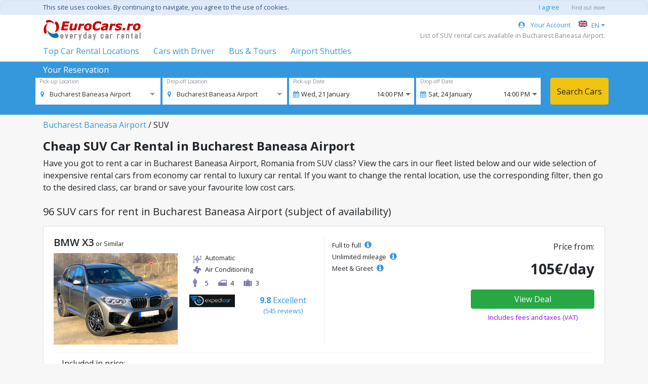

--- FILE ---
content_type: text/html; charset=utf-8
request_url: https://www.eurocars.ro/en/rent-a-car-Bucharest-Baneasa-Airport/SUV
body_size: 9398
content:
<!DOCTYPE html>
<html lang='en'>
<head>
<script async src="https://www.googletagmanager.com/gtag/js?id=G-WEYSJF6R06"></script>
<script>
  window.dataLayer = window.dataLayer || [];
  function gtag(){dataLayer.push(arguments);}
  gtag('js', new Date());
  gtag('config', 'G-WEYSJF6R06');
</script>
<meta content='text/html; charset=UTF-8' http-equiv='Content-Type' />
<meta content='width=device-width, initial-scale=1.0' name='viewport' />
<link href='/favicon.gif' rel='icon' type='image/x-gif' />
<title>Rent a car in Bucharest Baneasa Airport from SUV class with EuroCars</title>

<meta name="description" content="If you&#39;re looking to rent a car in Bucharest Baneasa Airport reserve a cheap car from SUV class with EuroCars." />
<meta name="keywords" content="rent a car Bucharest Baneasa Airport, rent a car romania, car rental Bucharest Baneasa Airport,  Bucharest Baneasa Airport rental cars, SUV Bucharest Baneasa Airport" />

<meta content='uLxBcV7NWma22naEZzd8w3r1hi61ylVOG7AKyYa2y38' name='google-site-verification' />
<meta content='index, follow' name='robots' />
<link href='https://www.eurocars.ro/en/rent-a-car-Bucharest-Baneasa-Airport/SUV' rel='canonical' />
<link href='https://www.eurocars.ro/en/rent-a-car-Bucharest-Baneasa-Airport/SUV' hreflang='x-default' rel='alternate' />
<link href='https://www.eurocars.ro/en/rent-a-car-Bucharest-Baneasa-Airport/SUV' hreflang='en' rel='alternate' />
<link href='https://www.eurocars.ro/ro/rent-a-car-Bucuresti-Baneasa-Aeroport/SUV' hreflang='ro' rel='alternate' />
<link href='https://www.eurocars.ro/it/noleggio-auto-Bucarest-Aeroporto-Baneasa/SUV' hreflang='it' rel='alternate' />
<link href='https://www.eurocars.ro/es/alquiler-de-coches-Bucarest-Aeropuerto-Baneasa/Todo-Terreno' hreflang='es' rel='alternate' />
<link href='https://www.eurocars.ro/fr/location-de-voiture-Bucarest-A%C3%A9roport-Baneasa/SUV' hreflang='fr' rel='alternate' />
<link href='https://www.eurocars.ro/de/mietwagen-Flughafen-Bukarest-Baneasa/SUV' hreflang='de' rel='alternate' />

<link rel="stylesheet" media="all" href="https://d18k092jbjz19e.cloudfront.net/assets/application-16533b1cc76b64836f967c5e4cf8a8e438955d48ba0c49113f90c61476a1ae07.css" data-turbolinks-track="reload" />
<script src="https://d18k092jbjz19e.cloudfront.net/assets/application-a7aa20b5fe5761347e5e8b06539f7e4977eb1a58affb365b32f73f5d0c91c4ac.js" data-turbolinks-track="reload"></script>
<link rel="stylesheet" media="screen" href="https://d18k092jbjz19e.cloudfront.net/packs/frontend-c1f07af910fd5f1454856f8e936caa1a.css" />
<script src="https://d18k092jbjz19e.cloudfront.net/packs/frontend/StaticCars-77fb204996213c008985.js" defer="defer"></script>
<script type='text/javascript'>
  //<![CDATA[
    var MAX_WIDTH = 991
    var csrfTokenElement = document.querySelector('meta[name="csrf-token"]');
    var CSRF_TOKEN = csrfTokenElement ? csrfTokenElement.getAttribute('content') : null;
  //]]>
</script>
</head>
<body>
<script type="application/json" class="js-react-on-rails-component" data-component-name="Cookies" data-dom-id="Cookies-react-component-58d7def0-0b87-4b66-8115-79f791dcdf85">{"production":true,"t":{"text":"This site uses cookies. By continuing to navigate, you agree to the use of cookies.","agree":"I agree","more":"Find out more"},"hidden":null}</script>
    <div id="Cookies-react-component-58d7def0-0b87-4b66-8115-79f791dcdf85"></div>
    

<div class='container-fluid pb-5'>
<div class='row'>
<div class='col'>
<div class='row' style='background-color: #ffffff; border-bottom:solid 1px #eee'>
<div class='container'>
<div class='row'>
<div class='col mt-0 mt-md-2 px-0 px-md-3'>
<a class="d-none d-md-block" href="/en"><img alt="Car Rental Romania and Bucharest with EuroCars" src="https://d18k092jbjz19e.cloudfront.net/logo.gif" />
</a><div class='d-md-none d-block'>
<script type="application/json" class="js-react-on-rails-component" data-component-name="MobileMenu" data-dom-id="MobileMenu-react-component-b01f0cc0-2bc1-4ab9-8fc3-167f855a5f50">{"logo":{"href":"/en","src":"/logo.gif","alt":"Car Rental Romania and Bucharest with EuroCars"},"links":[{"href":"/en/rent-a-car-with-driver","text":"Cars with Driver"},{"href":"/en/rent-a-car-with-driver/minibus-Bucharest","text":"Bus \u0026 Tours"},{"href":"/en/airport-transfer/Bucharest-Otopeni-Airport-OTP","text":"Airport Shuttles"},{"href":"/en/account","text":"Your Account","icon":"fa fa-user-circle mr-2"}],"toggle_text":"Top Car Rental Locations","top_cities_text":"Top Cities","top_airports_text":"Top Airports","cities":[{"key":"bucharest","name":"Car Rental Bucharest","href":"/en/rent-a-car-Bucharest"},{"key":"iasi","name":"Car Rental Iasi","href":"/en/rent-a-car-Iasi"},{"key":"cluj-napoca","name":"Car Rental Cluj Napoca","href":"/en/rent-a-car-Cluj-Napoca"},{"key":"timisoara","name":"Car Rental Timisoara","href":"/en/rent-a-car-Timisoara"},{"key":"brasov","name":"Car Rental Brasov","href":"/en/rent-a-car-Brasov"},{"key":"sibiu","name":"Car Rental Sibiu","href":"/en/rent-a-car-Sibiu"},{"key":"bacau","name":"Car Rental Bacau","href":"/en/rent-a-car-Bacau"},{"key":"constanta","name":"Car Rental Constanta","href":"/en/rent-a-car-Constanta"}],"airports":[{"key":"iasi-airport","name":"Car Rental Iasi Airport","href":"/en/rent-a-car-Iasi-Airport"},{"key":"sibiu-airport","name":"Car Rental Sibiu Airport","href":"/en/rent-a-car-Sibiu-Airport"},{"key":"cluj-napoca-airport","name":"Car Rental Cluj Napoca Airport","href":"/en/rent-a-car-Cluj-Napoca-Airport"},{"key":"constanta-airport","name":"Car Rental Constanta Airport","href":"/en/rent-a-car-Constanta-Airport"},{"key":"bacau-airport","name":"Car Rental Bacau Airport","href":"/en/rent-a-car-Bacau-Airport"},{"key":"timisoara-airport","name":"Car Rental Timisoara Airport","href":"/en/rent-a-car-Timisoara-Airport"},{"key":"brasov-airport","name":"Car Rental Brasov Airport","href":"/en/rent-a-car-Brasov-Airport"},{"key":"bucharest-otopeni-airport","name":"Car Rental Bucharest Otopeni Airport","href":"/en/rent-a-car-Bucharest-Otopeni-Airport"}]}</script>
    <div id="MobileMenu-react-component-b01f0cc0-2bc1-4ab9-8fc3-167f855a5f50"></div>
    

</div>
</div>
<div class='col-auto col-md text-right pl-0 pl-md-3 pt-3 pt-md-0'>
<div class='mt-2 text-primary d-flex justify-content-end align-items-center flex-wrap'>
<div class='small mr-3 d-none d-md-block'>
<a class="text-nowrap" href="/en/account"><i class="fa fa-user-circle mr-2"></i> Your Account
</a></div>
<script type="application/json" class="js-react-on-rails-component" data-component-name="LanguageSelect" data-dom-id="LanguageSelect-react-component-c6c00f66-fd73-4253-aa69-3d0e32dc2d22">{"language":"en","text":"EN","languages":[{"locale":"ro","href":"/ro/rent-a-car-Bucuresti-Baneasa-Aeroport/SUV","text":"RO"},{"locale":"it","href":"/it/noleggio-auto-Bucarest-Aeroporto-Baneasa/SUV","text":"IT"},{"locale":"es","href":"/es/alquiler-de-coches-Bucarest-Aeropuerto-Baneasa/Todo-Terreno","text":"ES"},{"locale":"fr","href":"/fr/location-de-voiture-Bucarest-A%C3%A9roport-Baneasa/SUV","text":"FR"},{"locale":"de","href":"/de/mietwagen-Flughafen-Bukarest-Baneasa/SUV","text":"DE"}]}</script>
    <div id="LanguageSelect-react-component-c6c00f66-fd73-4253-aa69-3d0e32dc2d22"><div id="localeSwitch" class="btn-group-sm dropdown" data-reactroot=""><span data-toggle="dropdown" aria-expanded="false" style="cursor:pointer" aria-haspopup="true" class="small text-nowrap text-primary dropdown-toggle"><img src="[data-uri]" class="align-top mt-1 mr-2"/>EN</span><div tabindex="-1" role="menu" aria-hidden="true" class="dropdown-menu dropdown-menu-right"><div class="px-2 py-1"><a class="small" href="/ro/rent-a-car-Bucuresti-Baneasa-Aeroport/SUV"><img src="[data-uri]" class="align-top mt-1 mr-2"/>RO</a></div><div class="px-2 py-1"><a class="small" href="/it/noleggio-auto-Bucarest-Aeroporto-Baneasa/SUV"><img src="[data-uri]" class="align-top mt-1 mr-2"/>IT</a></div><div class="px-2 py-1"><a class="small" href="/es/alquiler-de-coches-Bucarest-Aeropuerto-Baneasa/Todo-Terreno"><img src="[data-uri]" class="align-top mt-1 mr-2"/>ES</a></div><div class="px-2 py-1"><a class="small" href="/fr/location-de-voiture-Bucarest-A%C3%A9roport-Baneasa/SUV"><img src="[data-uri]" class="align-top mt-1 mr-2"/>FR</a></div><div class="px-2 py-1"><a class="small" href="/de/mietwagen-Flughafen-Bukarest-Baneasa/SUV"><img src="[data-uri]" class="align-top mt-1 mr-2"/>DE</a></div></div></div></div>
    

</div>
<div class='d-none d-md-block'>
<div class='small text-muted text-right' id='reactCloseSelect'>
List of SUV rental cars available in Bucharest Baneasa Airport.
</div>
</div>
</div>
</div>
<div class='row d-none d-md-flex my-2'>
<div class='col'>
<div class='mr-4 d-inline-block'>
<script type="application/json" class="js-react-on-rails-component" data-component-name="PopularLocations" data-dom-id="PopularLocations-react-component-cc052331-3de1-48a6-bd86-02584f673740">{"toggle_text":"Top Car Rental Locations","top_cities_text":"Top Cities","top_airports_text":"Top Airports","cities":[{"key":"bucharest","name":"Car Rental Bucharest","href":"/en/rent-a-car-Bucharest"},{"key":"iasi","name":"Car Rental Iasi","href":"/en/rent-a-car-Iasi"},{"key":"cluj-napoca","name":"Car Rental Cluj Napoca","href":"/en/rent-a-car-Cluj-Napoca"},{"key":"timisoara","name":"Car Rental Timisoara","href":"/en/rent-a-car-Timisoara"},{"key":"brasov","name":"Car Rental Brasov","href":"/en/rent-a-car-Brasov"},{"key":"sibiu","name":"Car Rental Sibiu","href":"/en/rent-a-car-Sibiu"},{"key":"bacau","name":"Car Rental Bacau","href":"/en/rent-a-car-Bacau"},{"key":"constanta","name":"Car Rental Constanta","href":"/en/rent-a-car-Constanta"}],"airports":[{"key":"iasi-airport","name":"Car Rental Iasi Airport","href":"/en/rent-a-car-Iasi-Airport"},{"key":"sibiu-airport","name":"Car Rental Sibiu Airport","href":"/en/rent-a-car-Sibiu-Airport"},{"key":"cluj-napoca-airport","name":"Car Rental Cluj Napoca Airport","href":"/en/rent-a-car-Cluj-Napoca-Airport"},{"key":"constanta-airport","name":"Car Rental Constanta Airport","href":"/en/rent-a-car-Constanta-Airport"},{"key":"bacau-airport","name":"Car Rental Bacau Airport","href":"/en/rent-a-car-Bacau-Airport"},{"key":"timisoara-airport","name":"Car Rental Timisoara Airport","href":"/en/rent-a-car-Timisoara-Airport"},{"key":"brasov-airport","name":"Car Rental Brasov Airport","href":"/en/rent-a-car-Brasov-Airport"},{"key":"bucharest-otopeni-airport","name":"Car Rental Bucharest Otopeni Airport","href":"/en/rent-a-car-Bucharest-Otopeni-Airport"}]}</script>
    <div id="PopularLocations-react-component-cc052331-3de1-48a6-bd86-02584f673740"><div style="position:relative" data-reactroot=""><a href="javascript:" class="text-nowrap">Top Car Rental Locations</a><div style="position:absolute;z-index:999;width:800px" class="mb-3 mt-2 collapse"><div class="card"><div class="text-left card-body"><div class="row"><div class="col-5"><h6 class="ml-5 mb-3">Top Cities</h6><div class="mb-2"><a href="/en/rent-a-car-Bucharest">Car Rental Bucharest</a><div class="pull-right d-inline-block" style="font-size:1.5rem;line-height:1">›</div></div><div class="mb-2"><a href="/en/rent-a-car-Iasi">Car Rental Iasi</a><div class="pull-right d-inline-block" style="font-size:1.5rem;line-height:1">›</div></div><div class="mb-2"><a href="/en/rent-a-car-Cluj-Napoca">Car Rental Cluj Napoca</a><div class="pull-right d-inline-block" style="font-size:1.5rem;line-height:1">›</div></div><div class="mb-2"><a href="/en/rent-a-car-Timisoara">Car Rental Timisoara</a><div class="pull-right d-inline-block" style="font-size:1.5rem;line-height:1">›</div></div><div class="mb-2"><a href="/en/rent-a-car-Brasov">Car Rental Brasov</a><div class="pull-right d-inline-block" style="font-size:1.5rem;line-height:1">›</div></div><div class="mb-2"><a href="/en/rent-a-car-Sibiu">Car Rental Sibiu</a><div class="pull-right d-inline-block" style="font-size:1.5rem;line-height:1">›</div></div><div class="mb-2"><a href="/en/rent-a-car-Bacau">Car Rental Bacau</a><div class="pull-right d-inline-block" style="font-size:1.5rem;line-height:1">›</div></div><div class="mb-2"><a href="/en/rent-a-car-Constanta">Car Rental Constanta</a><div class="pull-right d-inline-block" style="font-size:1.5rem;line-height:1">›</div></div></div><div class="col-7"><h6 class="ml-5 mb-3">Top Airports</h6><div class="mb-2"><a href="/en/rent-a-car-Iasi-Airport">Car Rental Iasi Airport</a><div class="pull-right d-inline-block" style="font-size:1.5rem;line-height:1">›</div></div><div class="mb-2"><a href="/en/rent-a-car-Sibiu-Airport">Car Rental Sibiu Airport</a><div class="pull-right d-inline-block" style="font-size:1.5rem;line-height:1">›</div></div><div class="mb-2"><a href="/en/rent-a-car-Cluj-Napoca-Airport">Car Rental Cluj Napoca Airport</a><div class="pull-right d-inline-block" style="font-size:1.5rem;line-height:1">›</div></div><div class="mb-2"><a href="/en/rent-a-car-Constanta-Airport">Car Rental Constanta Airport</a><div class="pull-right d-inline-block" style="font-size:1.5rem;line-height:1">›</div></div><div class="mb-2"><a href="/en/rent-a-car-Bacau-Airport">Car Rental Bacau Airport</a><div class="pull-right d-inline-block" style="font-size:1.5rem;line-height:1">›</div></div><div class="mb-2"><a href="/en/rent-a-car-Timisoara-Airport">Car Rental Timisoara Airport</a><div class="pull-right d-inline-block" style="font-size:1.5rem;line-height:1">›</div></div><div class="mb-2"><a href="/en/rent-a-car-Brasov-Airport">Car Rental Brasov Airport</a><div class="pull-right d-inline-block" style="font-size:1.5rem;line-height:1">›</div></div><div class="mb-2"><a href="/en/rent-a-car-Bucharest-Otopeni-Airport">Car Rental Bucharest Otopeni Airport</a><div class="pull-right d-inline-block" style="font-size:1.5rem;line-height:1">›</div></div></div><div class="col"></div></div></div></div></div></div></div>
    

</div>
<a class='mr-4 d-inline-block text-nowrap' href='/en/rent-a-car-with-driver'>
Cars with Driver
</a>
<a class='mr-4 d-inline-block text-nowrap' href='/en/rent-a-car-with-driver/minibus-Bucharest'>
Bus &amp; Tours
</a>
<a class='mr-4 d-inline-block text-nowrap' href='/en/airport-transfer/Bucharest-Otopeni-Airport-OTP'>
Airport Shuttles
</a>
</div>
</div>
</div>
</div>

</div>
</div>
<div class='row'>
<div class='col'>
<script type="application/json" id="js-react-on-rails-context">{"inMailer":false,"i18nLocale":"en","i18nDefaultLocale":"en","href":"https://www.eurocars.ro/en/rent-a-car-Bucharest-Baneasa-Airport/SUV","location":"/en/rent-a-car-Bucharest-Baneasa-Airport/SUV","scheme":"https","host":"www.eurocars.ro","port":null,"pathname":"/en/rent-a-car-Bucharest-Baneasa-Airport/SUV","search":null,"httpAcceptLanguage":null,"serverSide":false}</script>
<script type="application/json" class="js-react-on-rails-component" data-component-name="YourReservationBlue" data-dom-id="YourReservationBlue-react-component-f7d002c9-cba7-4746-b01a-694f57359e5b">{"t":{"title":"Search for Car Rental","your_res":"Your Reservation","pick_label":"Pick-up Location","pick_empty":"Select City, Airport","return_check":"Return the car at different location ?","return_label":"Drop-off Location","return_empty":"Select City, Airport","pick_date":"Pick-up Date","return_date":"Drop-off Date","pick_hour":"Pick-up Hour","return_hour":"Drop-off Hour","search":"Search Cars","e_header":"In order to continue","e_close":"Ok","e_pick":"You must select a pick-up location","e_return":"You choose to select a different return location","e_required":"is required","e_min":"Minimum rental period is 2 days.","edit_period":"Continue","cancel":"Cancel"},"start_date":"2026-01-21","start_hour":"14:00","end_date":"2026-01-24","end_hour":"14:00","locale":"en","locations":[{"value":38,"label":"Alba Iulia"},{"value":11,"label":"Arad"},{"value":27,"label":"Arad Airport"},{"value":5,"label":"Bacau"},{"value":18,"label":"Bacau Airport"},{"value":39,"label":"Baia Mare"},{"value":40,"label":"Baia Mare Airport"},{"value":52,"label":"Barlad"},{"value":41,"label":"Bistrita"},{"value":31,"label":"Botosani"},{"value":42,"label":"Braila"},{"value":4,"label":"Brasov"},{"value":65,"label":"Brasov Airport"},{"value":1,"label":"Bucharest"},{"value":3,"label":"Bucharest Baneasa Airport"},{"value":2,"label":"Bucharest Otopeni Airport"},{"value":43,"label":"Buzau"},{"value":9,"label":"Cluj Napoca"},{"value":19,"label":"Cluj Napoca Airport"},{"value":13,"label":"Constanta"},{"value":20,"label":"Constanta Airport"},{"value":30,"label":"Craiova"},{"value":32,"label":"Craiova Airport"},{"value":35,"label":"Deva"},{"value":59,"label":"Drobeta Turnu Severin"},{"value":17,"label":"Focsani"},{"value":14,"label":"Galati"},{"value":58,"label":"Gura Humorului"},{"value":8,"label":"Iasi"},{"value":21,"label":"Iasi Airport"},{"value":57,"label":"Lugoj"},{"value":64,"label":"Medias"},{"value":44,"label":"Miercurea Ciuc"},{"value":60,"label":"Odorheiu Secuiesc"},{"value":10,"label":"Oradea"},{"value":26,"label":"Oradea Airport"},{"value":53,"label":"Pascani"},{"value":12,"label":"Piatra Neamt"},{"value":45,"label":"Pitesti"},{"value":29,"label":"Ploiesti"},{"value":46,"label":"Ramnicu Valcea"},{"value":36,"label":"Resita"},{"value":47,"label":"Roman"},{"value":48,"label":"Satu Mare"},{"value":49,"label":"Satu Mare Airport"},{"value":63,"label":"Sebes"},{"value":6,"label":"Sibiu"},{"value":22,"label":"Sibiu Airport"},{"value":61,"label":"Sighisoara"},{"value":50,"label":"Slatina"},{"value":15,"label":"Suceava"},{"value":24,"label":"Suceava Airport"},{"value":28,"label":"Targoviste"},{"value":51,"label":"Targu Jiu"},{"value":16,"label":"Targu Mures"},{"value":25,"label":"Targu Mures Airport"},{"value":56,"label":"Targu Neamt"},{"value":66,"label":"Tarnaveni"},{"value":7,"label":"Timisoara"},{"value":23,"label":"Timisoara Airport"},{"value":37,"label":"Tulcea"},{"value":62,"label":"Turda"},{"value":55,"label":"Vaslui"},{"value":54,"label":"Vatra Dornei"},{"value":67,"label":"Zalau"}],"start_location":3}</script>
    <div id="YourReservationBlue-react-component-f7d002c9-cba7-4746-b01a-694f57359e5b"></div>
    

<script type="application/json" class="js-react-on-rails-component" data-component-name="SeoSearchModal" data-dom-id="SeoSearchModal-react-component-5c7a7a7a-e5ec-4e22-9e3a-a5afb4a4c115">{"t":{"title":"Search for Car Rental","your_res":"Your Reservation","pick_label":"Pick-up Location","pick_empty":"Select City, Airport","return_check":"Return the car at different location ?","return_label":"Drop-off Location","return_empty":"Select City, Airport","pick_date":"Pick-up Date","return_date":"Drop-off Date","pick_hour":"Pick-up Hour","return_hour":"Drop-off Hour","search":"Search Cars","e_header":"In order to continue","e_close":"Ok","e_pick":"You must select a pick-up location","e_return":"You choose to select a different return location","e_required":"is required","e_min":"Minimum rental period is 2 days.","edit_period":"Continue","cancel":"Cancel"},"start_date":"2026-01-21","start_hour":"14:00","end_date":"2026-01-24","end_hour":"14:00","locale":"en","locations":[{"value":38,"label":"Alba Iulia"},{"value":11,"label":"Arad"},{"value":27,"label":"Arad Airport"},{"value":5,"label":"Bacau"},{"value":18,"label":"Bacau Airport"},{"value":39,"label":"Baia Mare"},{"value":40,"label":"Baia Mare Airport"},{"value":52,"label":"Barlad"},{"value":41,"label":"Bistrita"},{"value":31,"label":"Botosani"},{"value":42,"label":"Braila"},{"value":4,"label":"Brasov"},{"value":65,"label":"Brasov Airport"},{"value":1,"label":"Bucharest"},{"value":3,"label":"Bucharest Baneasa Airport"},{"value":2,"label":"Bucharest Otopeni Airport"},{"value":43,"label":"Buzau"},{"value":9,"label":"Cluj Napoca"},{"value":19,"label":"Cluj Napoca Airport"},{"value":13,"label":"Constanta"},{"value":20,"label":"Constanta Airport"},{"value":30,"label":"Craiova"},{"value":32,"label":"Craiova Airport"},{"value":35,"label":"Deva"},{"value":59,"label":"Drobeta Turnu Severin"},{"value":17,"label":"Focsani"},{"value":14,"label":"Galati"},{"value":58,"label":"Gura Humorului"},{"value":8,"label":"Iasi"},{"value":21,"label":"Iasi Airport"},{"value":57,"label":"Lugoj"},{"value":64,"label":"Medias"},{"value":44,"label":"Miercurea Ciuc"},{"value":60,"label":"Odorheiu Secuiesc"},{"value":10,"label":"Oradea"},{"value":26,"label":"Oradea Airport"},{"value":53,"label":"Pascani"},{"value":12,"label":"Piatra Neamt"},{"value":45,"label":"Pitesti"},{"value":29,"label":"Ploiesti"},{"value":46,"label":"Ramnicu Valcea"},{"value":36,"label":"Resita"},{"value":47,"label":"Roman"},{"value":48,"label":"Satu Mare"},{"value":49,"label":"Satu Mare Airport"},{"value":63,"label":"Sebes"},{"value":6,"label":"Sibiu"},{"value":22,"label":"Sibiu Airport"},{"value":61,"label":"Sighisoara"},{"value":50,"label":"Slatina"},{"value":15,"label":"Suceava"},{"value":24,"label":"Suceava Airport"},{"value":28,"label":"Targoviste"},{"value":51,"label":"Targu Jiu"},{"value":16,"label":"Targu Mures"},{"value":25,"label":"Targu Mures Airport"},{"value":56,"label":"Targu Neamt"},{"value":66,"label":"Tarnaveni"},{"value":7,"label":"Timisoara"},{"value":23,"label":"Timisoara Airport"},{"value":37,"label":"Tulcea"},{"value":62,"label":"Turda"},{"value":55,"label":"Vaslui"},{"value":54,"label":"Vatra Dornei"},{"value":67,"label":"Zalau"}],"start_location":3}</script>
    <div id="SeoSearchModal-react-component-5c7a7a7a-e5ec-4e22-9e3a-a5afb4a4c115"></div>
    

<div class='container pt-2'>
<div class='mb-3'>
<a href="/en/rent-a-car-Bucharest-Baneasa-Airport">Bucharest Baneasa Airport</a>
/
SUV
</div>
<h1 class='h4 font-weight-bold'>Cheap SUV Car Rental in Bucharest Baneasa Airport</h1>
<p class='mb-4'>Have you got to rent a car in Bucharest Baneasa Airport, Romania from SUV class? View the cars in our fleet listed below and our wide selection of inexpensive rental cars from economy car rental to luxury car rental. If you want to change the rental location, use the corresponding filter, then go to the desired class, car brand or save your favourite low cost cars.</p>
<h2 class='h5 mb-3'>
96 SUV cars for rent in Bucharest Baneasa Airport (subject of availability)
</h2>
<div class='row'>
<div class='col-12'>
<div class='card mb-4'>
<div class='card-body'>
<div class='row'>
<div class='col-lg-6'>
<div class='mb-2'>
<h3 class='h5 font-weight-600 d-inline'>BMW X3</h3>
<span class='small text-nowrap'>or Similar</span>
</div>
<div class='row'>
<div class='col-6'>
<div style='position: relative; display: inline-block;'>
<img class="img-fluid" alt="Rent BMW X3 in Bucharest Baneasa Airport class SUV" src="https://eurocars00001.s3.amazonaws.com/uploads/eurocars.ro/car_photo/image/4789/01.jpeg" />
</div>
</div>
<div class='col-6'>
<div class='mb-1 small'>
<div class='pb-1 mr-3 pl-4 icon-gearbox' title='Transmission'>Automatic</div>
<div class='pb-2 pl-4 icon-ac'>Air Conditioning</div>
<div class='d-inline-block pl-4 mr-3 icon-person' title='Passengers'>5</div>
<div class='d-inline-block mr-3 pl-4 icon-door' title='Doors'>4</div>
<div class='d-inline-block mr-3 pl-4 icon-luggage' title='Luggage'>3</div>
</div>
<a style="text-decoration: none;" href="/en/car-rental-reviews/expedicar-229"><div class='row pt-2'>
<div class='col-auto pl-2'>
<img alt="Expedicar Rent a Car Bucharest Baneasa Airport: Class SUV" style="max-width: 90px; max-height: 60px;" src="https://eurocars00001.s3.amazonaws.com/uploads/eurocars.ro/provider/logo/229/expedicar.jpg" />
</div>
<div class='col text-primary text-center'>
<b>9.8</b>
<span class='text-nowrap'>Excellent</span>
<div class='small'>(545 reviews)</div>
</div>
</div>
</a></div>
</div>
</div>
<div class='col-lg-6' style='border-left: 1px solid rgb(238, 238, 238);'>
<div class='row pt-2'>
<div class='col small'>
<div class='pb-1'>
Full to full
<i class='fa fa-info-circle text-primary ml-1' style='font-size: 16px;' title='Receive the car with full fuel tank and return it with full fuel tank'></i>
</div>
<div class='pb-1'>
Unlimited mileage
<i class='fa fa-info-circle text-primary ml-1' style='font-size: 16px;' title='You can drive any distance without mileage restrictions'></i>
</div>
<div class='pb-1'>
Meet &amp; Greet
<i class='fa fa-info-circle text-primary ml-1' style='font-size: 16px;' title='Rental agent will be expecting you at the terminal'></i>
</div>
</div>
<div class='col-6 text-center'>
<div class='text-right'>
<div class='mb-3'>Price from:</div>
<div class='h3 font-weight-bold'>105&euro;/day</div>
</div>
<span class='btn btn-small btn-success w-100 mt-3' onclick='window.dispatchEvent(new CustomEvent(&#39;toggleModal&#39;));' style='cursor: pointer;'>
View Deal
</span>
<div class='small mt-2' style='color: rgb(153, 0, 255);'>Includes fees and taxes (VAT)</div>
</div>
</div>
</div>
</div>
<div class='row'>
<div class='col mx-3 mt-3' style='border-top: 1px solid rgb(238, 238, 238);'>
<div class='mb-1 mt-2'>Included in price:</div>
<div class='row small'>
<div class='col text-nowrap'>
<i class='fa fa-check mr-2 text-success'></i>
Collision Damage Waiver (CDW)
<i class='fa fa-info-circle text-primary ml-1' style='font-size: 16px;' title='Covers the rental vehicle in the event of accidental damage to the rental vehicle other than by theft or attempted theft.'></i>
</div>
<div class='col text-nowrap'>
<i class='fa fa-check mr-2 text-success'></i>
Theft Damage Waiver (THW)
<i class='fa fa-info-circle text-primary ml-1' style='font-size: 16px;' title='Theft Damage Waiver provides coverage for the theft towards your rented car, provided by an official statement document obtained from the official authorities.'></i>
</div>
<div class='col text-nowrap'>
<i class='fa fa-check mr-2 text-success'></i>
Third party liability (TPL)
<i class='fa fa-info-circle text-primary ml-1' style='font-size: 16px;' title='Third Party car Insurance covers you for damage caused by your car to a car owned by a third party in the event of an accident.'></i>
</div>
</div>
</div>
</div>
</div>
</div>
</div>
<div class='col-12'>
<div class='card mb-4'>
<div class='card-body'>
<div class='row'>
<div class='col-lg-6'>
<div class='mb-2'>
<h3 class='h5 font-weight-600 d-inline'>Ford Puma</h3>
<span class='small text-nowrap'>or Similar</span>
</div>
<div class='row'>
<div class='col-6'>
<div style='position: relative; display: inline-block;'>
<img class="img-fluid" alt="Rent Ford Puma in Bucharest Baneasa Airport class SUV" src="https://eurocars00001.s3.amazonaws.com/uploads/eurocars.ro/car_photo/image/5185/01.jpg" />
</div>
</div>
<div class='col-6'>
<div class='mb-1 small'>
<div class='pb-1 mr-3 pl-4 icon-gearbox' title='Transmission'>Manual</div>
<div class='pb-2 pl-4 icon-ac'>Air Conditioning</div>
<div class='d-inline-block pl-4 mr-3 icon-person' title='Passengers'>5</div>
<div class='d-inline-block mr-3 pl-4 icon-door' title='Doors'>4</div>
<div class='d-inline-block mr-3 pl-4 icon-luggage' title='Luggage'>2</div>
</div>
<a style="text-decoration: none;" href="/en/car-rental-reviews/rentario-219"><div class='row pt-2'>
<div class='col-auto pl-2'>
<img alt="RENTARIO Rent a Car Bucharest Baneasa Airport: Class SUV" style="max-width: 90px; max-height: 60px;" src="https://eurocars00001.s3.amazonaws.com/uploads/eurocars.ro/provider/logo/219/sigla.JPG" />
</div>
<div class='col text-primary text-center'>
<b>9.89</b>
<span class='text-nowrap'>Excellent</span>
<div class='small'>(47 reviews)</div>
</div>
</div>
</a></div>
</div>
</div>
<div class='col-lg-6' style='border-left: 1px solid rgb(238, 238, 238);'>
<div class='row pt-2'>
<div class='col small'>
<div class='pb-1'>
Full to full
<i class='fa fa-info-circle text-primary ml-1' style='font-size: 16px;' title='Receive the car with full fuel tank and return it with full fuel tank'></i>
</div>
<div class='pb-1'>
Limited mileage
<i class='fa fa-info-circle text-primary ml-1' style='font-size: 16px;' title='%{limit} km/day'></i>
</div>
<div class='pb-1'>
Meet &amp; Greet
<i class='fa fa-info-circle text-primary ml-1' style='font-size: 16px;' title='Rental agent will be expecting you at the terminal'></i>
</div>
<div class='pb-1'>
Cash deposit accepted
<i class='fa fa-info-circle text-primary ml-1' style='font-size: 16px;' title='You can pay the deposit for the car with cash'></i>
</div>
</div>
<div class='col-6 text-center'>
<div class='text-right'>
<div class='mb-3'>Price from:</div>
<div class='h3 font-weight-bold'>33&euro;/day</div>
</div>
<span class='btn btn-small btn-success w-100 mt-3' onclick='window.dispatchEvent(new CustomEvent(&#39;toggleModal&#39;));' style='cursor: pointer;'>
View Deal
</span>
<div class='small mt-2' style='color: rgb(153, 0, 255);'>Includes fees and taxes (VAT)</div>
</div>
</div>
</div>
</div>
<div class='row'>
<div class='col mx-3 mt-3' style='border-top: 1px solid rgb(238, 238, 238);'>
<div class='mb-1 mt-2'>Included in price:</div>
<div class='row small'>
<div class='col text-nowrap'>
<i class='fa fa-check mr-2 text-success'></i>
Collision Damage Waiver (CDW)
<i class='fa fa-info-circle text-primary ml-1' style='font-size: 16px;' title='Covers the rental vehicle in the event of accidental damage to the rental vehicle other than by theft or attempted theft.'></i>
</div>
<div class='col text-nowrap'>
<i class='fa fa-check mr-2 text-success'></i>
Theft Damage Waiver (THW)
<i class='fa fa-info-circle text-primary ml-1' style='font-size: 16px;' title='Theft Damage Waiver provides coverage for the theft towards your rented car, provided by an official statement document obtained from the official authorities.'></i>
</div>
<div class='col text-nowrap'>
<i class='fa fa-check mr-2 text-success'></i>
Third party liability (TPL)
<i class='fa fa-info-circle text-primary ml-1' style='font-size: 16px;' title='Third Party car Insurance covers you for damage caused by your car to a car owned by a third party in the event of an accident.'></i>
</div>
</div>
</div>
</div>
</div>
</div>
</div>
<div class='col-12'>
<div class='card mb-4'>
<div class='card-body'>
<div class='row'>
<div class='col-lg-6'>
<div class='mb-2'>
<h3 class='h5 font-weight-600 d-inline'>Mercedes GLC facelift</h3>
<span class='small text-nowrap'>or Similar</span>
</div>
<div class='row'>
<div class='col-6'>
<div style='position: relative; display: inline-block;'>
<img class="img-fluid" alt="Rent Mercedes GLC facelift in Bucharest Baneasa Airport class SUV" src="https://eurocars00001.s3.amazonaws.com/uploads/eurocars.ro/car_photo/image/7781/01.jpg" />
</div>
</div>
<div class='col-6'>
<div class='mb-1 small'>
<div class='pb-1 mr-3 pl-4 icon-gearbox' title='Transmission'>Automatic</div>
<div class='pb-2 pl-4 icon-ac'>Air Conditioning</div>
<div class='d-inline-block pl-4 mr-3 icon-person' title='Passengers'>5</div>
<div class='d-inline-block mr-3 pl-4 icon-door' title='Doors'>4</div>
<div class='d-inline-block mr-3 pl-4 icon-luggage' title='Luggage'>3</div>
</div>
<a style="text-decoration: none;" href="/en/car-rental-reviews/top-rent-bucuresti-271"><div class='row pt-2'>
<div class='col-auto pl-2'>
<img alt="Top Rent Bucuresti Rent a Car Bucharest Baneasa Airport: Class SUV" style="max-width: 90px; max-height: 60px;" src="https://eurocars00001.s3.amazonaws.com/uploads/eurocars.ro/provider/logo/271/Top_Rent_Bucuresti.jpg" />
</div>
<div class='col text-primary text-center'>
<b>9.63</b>
<span class='text-nowrap'>Excellent</span>
<div class='small'>(9 reviews)</div>
</div>
</div>
</a></div>
</div>
</div>
<div class='col-lg-6' style='border-left: 1px solid rgb(238, 238, 238);'>
<div class='row pt-2'>
<div class='col small'>
<div class='pb-1'>
Full to full
<i class='fa fa-info-circle text-primary ml-1' style='font-size: 16px;' title='Receive the car with full fuel tank and return it with full fuel tank'></i>
</div>
<div class='pb-1'>
Unlimited mileage
<i class='fa fa-info-circle text-primary ml-1' style='font-size: 16px;' title='You can drive any distance without mileage restrictions'></i>
</div>
<div class='pb-1'>
Meet &amp; Greet
<i class='fa fa-info-circle text-primary ml-1' style='font-size: 16px;' title='Rental agent will be expecting you at the terminal'></i>
</div>
<div class='pb-1'>
Cash deposit accepted
<i class='fa fa-info-circle text-primary ml-1' style='font-size: 16px;' title='You can pay the deposit for the car with cash'></i>
</div>
<div class='pb-1'>
Additional Driver Included
<i class='fa fa-info-circle text-primary ml-1' style='font-size: 16px;' title='1 Additional Driver without any costs'></i>
</div>
</div>
<div class='col-6 text-center'>
<div class='text-right'>
<div class='mb-3'>Price from:</div>
<div class='h3 font-weight-bold'>75&euro;/day</div>
</div>
<span class='btn btn-small btn-success w-100 mt-3' onclick='window.dispatchEvent(new CustomEvent(&#39;toggleModal&#39;));' style='cursor: pointer;'>
View Deal
</span>
<div class='small mt-2' style='color: rgb(153, 0, 255);'>Includes fees and taxes (VAT)</div>
</div>
</div>
</div>
</div>
<div class='row'>
<div class='col mx-3 mt-3' style='border-top: 1px solid rgb(238, 238, 238);'>
<div class='mb-1 mt-2'>Included in price:</div>
<div class='row small'>
<div class='col text-nowrap'>
<i class='fa fa-check mr-2 text-success'></i>
Collision Damage Waiver (CDW)
<i class='fa fa-info-circle text-primary ml-1' style='font-size: 16px;' title='Covers the rental vehicle in the event of accidental damage to the rental vehicle other than by theft or attempted theft.'></i>
</div>
<div class='col text-nowrap'>
<i class='fa fa-check mr-2 text-success'></i>
Theft Damage Waiver (THW)
<i class='fa fa-info-circle text-primary ml-1' style='font-size: 16px;' title='Theft Damage Waiver provides coverage for the theft towards your rented car, provided by an official statement document obtained from the official authorities.'></i>
</div>
<div class='col text-nowrap'>
<i class='fa fa-check mr-2 text-success'></i>
Third party liability (TPL)
<i class='fa fa-info-circle text-primary ml-1' style='font-size: 16px;' title='Third Party car Insurance covers you for damage caused by your car to a car owned by a third party in the event of an accident.'></i>
</div>
</div>
</div>
</div>
</div>
</div>
</div>
<div class='col-12'>
<div class='card mb-4'>
<div class='card-body'>
<div class='row'>
<div class='col-lg-6'>
<div class='mb-2'>
<h3 class='h5 font-weight-600 d-inline'>VW Touareg R-Line</h3>
<span class='small text-nowrap'>or Similar</span>
</div>
<div class='row'>
<div class='col-6'>
<div style='position: relative; display: inline-block;'>
<img class="img-fluid" alt="Rent VW Touareg R-Line in Bucharest Baneasa Airport class SUV" src="https://eurocars00001.s3.amazonaws.com/uploads/eurocars.ro/car_photo/image/6847/1.jpg" />
</div>
</div>
<div class='col-6'>
<div class='mb-1 small'>
<div class='pb-1 mr-3 pl-4 icon-gearbox' title='Transmission'>Automatic</div>
<div class='pb-2 pl-4 icon-ac'>Air Conditioning</div>
<div class='d-inline-block pl-4 mr-3 icon-person' title='Passengers'>5</div>
<div class='d-inline-block mr-3 pl-4 icon-door' title='Doors'>4</div>
<div class='d-inline-block mr-3 pl-4 icon-luggage' title='Luggage'>3</div>
</div>
<a style="text-decoration: none;" href="/en/car-rental-reviews/auto-van-trans-94"><div class='row pt-2'>
<div class='col-auto pl-2'>
<img alt="Auto Van Trans Rent a Car Bucharest Baneasa Airport: Class SUV" style="max-width: 90px; max-height: 60px;" src="https://eurocars00001.s3.amazonaws.com/uploads/eurocars.ro/provider/logo/94/autovantrans.jpg" />
</div>
<div class='col text-primary text-center'>
<b>9.58</b>
<span class='text-nowrap'>Excellent</span>
<div class='small'>(644 reviews)</div>
</div>
</div>
</a></div>
</div>
</div>
<div class='col-lg-6' style='border-left: 1px solid rgb(238, 238, 238);'>
<div class='row pt-2'>
<div class='col small'>
<div class='pb-1'>
Full to full
<i class='fa fa-info-circle text-primary ml-1' style='font-size: 16px;' title='Receive the car with full fuel tank and return it with full fuel tank'></i>
</div>
<div class='pb-1'>
Unlimited mileage
<i class='fa fa-info-circle text-primary ml-1' style='font-size: 16px;' title='You can drive any distance without mileage restrictions'></i>
</div>
<div class='pb-1'>
Meet &amp; Greet
<i class='fa fa-info-circle text-primary ml-1' style='font-size: 16px;' title='Rental agent will be expecting you at the terminal'></i>
</div>
<div class='pb-1'>
Cash deposit accepted
<i class='fa fa-info-circle text-primary ml-1' style='font-size: 16px;' title='You can pay the deposit for the car with cash'></i>
</div>
</div>
<div class='col-6 text-center'>
<div class='text-right'>
<div class='mb-3'>Price from:</div>
<div class='h3 font-weight-bold'>90&euro;/day</div>
</div>
<span class='btn btn-small btn-success w-100 mt-3' onclick='window.dispatchEvent(new CustomEvent(&#39;toggleModal&#39;));' style='cursor: pointer;'>
View Deal
</span>
<div class='small mt-2' style='color: rgb(153, 0, 255);'>Includes fees and taxes (VAT)</div>
</div>
</div>
</div>
</div>
<div class='row'>
<div class='col mx-3 mt-3' style='border-top: 1px solid rgb(238, 238, 238);'>
<div class='mb-1 mt-2'>Included in price:</div>
<div class='row small'>
<div class='col text-nowrap'>
<i class='fa fa-check mr-2 text-success'></i>
Collision Damage Waiver (CDW)
<i class='fa fa-info-circle text-primary ml-1' style='font-size: 16px;' title='Covers the rental vehicle in the event of accidental damage to the rental vehicle other than by theft or attempted theft.'></i>
</div>
<div class='col text-nowrap'>
<i class='fa fa-check mr-2 text-success'></i>
Theft Damage Waiver (THW)
<i class='fa fa-info-circle text-primary ml-1' style='font-size: 16px;' title='Theft Damage Waiver provides coverage for the theft towards your rented car, provided by an official statement document obtained from the official authorities.'></i>
</div>
<div class='col text-nowrap'>
<i class='fa fa-check mr-2 text-success'></i>
Third party liability (TPL)
<i class='fa fa-info-circle text-primary ml-1' style='font-size: 16px;' title='Third Party car Insurance covers you for damage caused by your car to a car owned by a third party in the event of an accident.'></i>
</div>
</div>
</div>
</div>
</div>
</div>
</div>
<div class='col-12'>
<div class='card mb-4'>
<div class='card-body'>
<div class='row'>
<div class='col-lg-6'>
<div class='mb-2'>
<h3 class='h5 font-weight-600 d-inline'>Porsche Cayenne</h3>
<span class='small text-nowrap'>or Similar</span>
</div>
<div class='row'>
<div class='col-6'>
<div style='position: relative; display: inline-block;'>
<img class="img-fluid" alt="Rent Porsche Cayenne in Bucharest Baneasa Airport class SUV" src="https://eurocars00001.s3.amazonaws.com/uploads/eurocars.ro/car_photo/image/3086/2.jpg" />
</div>
</div>
<div class='col-6'>
<div class='mb-1 small'>
<div class='pb-1 mr-3 pl-4 icon-gearbox' title='Transmission'>Automatic</div>
<div class='pb-2 pl-4 icon-ac'>Air Conditioning</div>
<div class='d-inline-block pl-4 mr-3 icon-person' title='Passengers'>5</div>
<div class='d-inline-block mr-3 pl-4 icon-door' title='Doors'>4</div>
<div class='d-inline-block mr-3 pl-4 icon-luggage' title='Luggage'>3</div>
</div>
<a style="text-decoration: none;" href="/en/car-rental-reviews/euroclass-rent-a-car-205"><div class='row pt-2'>
<div class='col-auto pl-2'>
<img alt="Euroclass Rent A Car Rent a Car Bucharest Baneasa Airport: Class SUV" style="max-width: 90px; max-height: 60px;" src="https://eurocars00001.s3.amazonaws.com/uploads/eurocars.ro/provider/logo/205/eurocalss_final_2.jpg" />
</div>
<div class='col text-primary text-center'>
<b>9.42</b>
<span class='text-nowrap'>Excellent</span>
<div class='small'>(66 reviews)</div>
</div>
</div>
</a></div>
</div>
</div>
<div class='col-lg-6' style='border-left: 1px solid rgb(238, 238, 238);'>
<div class='row pt-2'>
<div class='col small'>
<div class='pb-1'>
Full to full
<i class='fa fa-info-circle text-primary ml-1' style='font-size: 16px;' title='Receive the car with full fuel tank and return it with full fuel tank'></i>
</div>
<div class='pb-1'>
Unlimited mileage
<i class='fa fa-info-circle text-primary ml-1' style='font-size: 16px;' title='You can drive any distance without mileage restrictions'></i>
</div>
<div class='pb-1'>
Meet &amp; Greet
<i class='fa fa-info-circle text-primary ml-1' style='font-size: 16px;' title='Rental agent will be expecting you at the terminal'></i>
</div>
<div class='pb-1'>
Cash deposit accepted
<i class='fa fa-info-circle text-primary ml-1' style='font-size: 16px;' title='You can pay the deposit for the car with cash'></i>
</div>
<div class='pb-1'>
Additional Driver Included
<i class='fa fa-info-circle text-primary ml-1' style='font-size: 16px;' title='1 Additional Driver without any costs'></i>
</div>
</div>
<div class='col-6 text-center'>
<div class='text-right'>
<div class='mb-3'>Price from:</div>
<div class='h3 font-weight-bold'>100&euro;/day</div>
</div>
<span class='btn btn-small btn-success w-100 mt-3' onclick='window.dispatchEvent(new CustomEvent(&#39;toggleModal&#39;));' style='cursor: pointer;'>
View Deal
</span>
<div class='small mt-2' style='color: rgb(153, 0, 255);'>Includes fees and taxes (VAT)</div>
</div>
</div>
</div>
</div>
<div class='row'>
<div class='col mx-3 mt-3' style='border-top: 1px solid rgb(238, 238, 238);'>
<div class='mb-1 mt-2'>Included in price:</div>
<div class='row small'>
<div class='col text-nowrap'>
<i class='fa fa-check mr-2 text-success'></i>
Collision Damage Waiver (CDW)
<i class='fa fa-info-circle text-primary ml-1' style='font-size: 16px;' title='Covers the rental vehicle in the event of accidental damage to the rental vehicle other than by theft or attempted theft.'></i>
</div>
<div class='col text-nowrap'>
<i class='fa fa-check mr-2 text-success'></i>
Theft Damage Waiver (THW)
<i class='fa fa-info-circle text-primary ml-1' style='font-size: 16px;' title='Theft Damage Waiver provides coverage for the theft towards your rented car, provided by an official statement document obtained from the official authorities.'></i>
</div>
<div class='col text-nowrap'>
<i class='fa fa-check mr-2 text-success'></i>
Third party liability (TPL)
<i class='fa fa-info-circle text-primary ml-1' style='font-size: 16px;' title='Third Party car Insurance covers you for damage caused by your car to a car owned by a third party in the event of an accident.'></i>
</div>
</div>
</div>
</div>
</div>
</div>
</div>
<div class='col-12'>
<div class='card mb-4'>
<div class='card-body'>
<div class='row'>
<div class='col-lg-6'>
<div class='mb-2'>
<h3 class='h5 font-weight-600 d-inline'>Range Rover Sport</h3>
<span class='small text-nowrap'>or Similar</span>
</div>
<div class='row'>
<div class='col-6'>
<div style='position: relative; display: inline-block;'>
<img class="img-fluid" alt="Rent Range Rover Sport in Bucharest Baneasa Airport class SUV" src="https://eurocars00001.s3.amazonaws.com/uploads/eurocars.ro/car_photo/image/7913/01.jpg" />
</div>
</div>
<div class='col-6'>
<div class='mb-1 small'>
<div class='pb-1 mr-3 pl-4 icon-gearbox' title='Transmission'>Automatic</div>
<div class='pb-2 pl-4 icon-ac'>Air Conditioning</div>
<div class='d-inline-block pl-4 mr-3 icon-person' title='Passengers'>5</div>
<div class='d-inline-block mr-3 pl-4 icon-door' title='Doors'>4</div>
<div class='d-inline-block mr-3 pl-4 icon-luggage' title='Luggage'>3</div>
</div>
<a style="text-decoration: none;" href="/en/car-rental-reviews/top-rent-bucuresti-271"><div class='row pt-2'>
<div class='col-auto pl-2'>
<img alt="Top Rent Bucuresti Rent a Car Bucharest Baneasa Airport: Class SUV" style="max-width: 90px; max-height: 60px;" src="https://eurocars00001.s3.amazonaws.com/uploads/eurocars.ro/provider/logo/271/Top_Rent_Bucuresti.jpg" />
</div>
<div class='col text-primary text-center'>
<b>9.63</b>
<span class='text-nowrap'>Excellent</span>
<div class='small'>(9 reviews)</div>
</div>
</div>
</a></div>
</div>
</div>
<div class='col-lg-6' style='border-left: 1px solid rgb(238, 238, 238);'>
<div class='row pt-2'>
<div class='col small'>
<div class='pb-1'>
Full to full
<i class='fa fa-info-circle text-primary ml-1' style='font-size: 16px;' title='Receive the car with full fuel tank and return it with full fuel tank'></i>
</div>
<div class='pb-1'>
Unlimited mileage
<i class='fa fa-info-circle text-primary ml-1' style='font-size: 16px;' title='You can drive any distance without mileage restrictions'></i>
</div>
<div class='pb-1'>
Meet &amp; Greet
<i class='fa fa-info-circle text-primary ml-1' style='font-size: 16px;' title='Rental agent will be expecting you at the terminal'></i>
</div>
<div class='pb-1'>
Cash deposit accepted
<i class='fa fa-info-circle text-primary ml-1' style='font-size: 16px;' title='You can pay the deposit for the car with cash'></i>
</div>
<div class='pb-1'>
Additional Driver Included
<i class='fa fa-info-circle text-primary ml-1' style='font-size: 16px;' title='1 Additional Driver without any costs'></i>
</div>
</div>
<div class='col-6 text-center'>
<div class='text-right'>
<div class='mb-3'>Price from:</div>
<div class='h3 font-weight-bold'>140&euro;/day</div>
</div>
<span class='btn btn-small btn-success w-100 mt-3' onclick='window.dispatchEvent(new CustomEvent(&#39;toggleModal&#39;));' style='cursor: pointer;'>
View Deal
</span>
<div class='small mt-2' style='color: rgb(153, 0, 255);'>Includes fees and taxes (VAT)</div>
</div>
</div>
</div>
</div>
<div class='row'>
<div class='col mx-3 mt-3' style='border-top: 1px solid rgb(238, 238, 238);'>
<div class='mb-1 mt-2'>Included in price:</div>
<div class='row small'>
<div class='col text-nowrap'>
<i class='fa fa-check mr-2 text-success'></i>
Collision Damage Waiver (CDW)
<i class='fa fa-info-circle text-primary ml-1' style='font-size: 16px;' title='Covers the rental vehicle in the event of accidental damage to the rental vehicle other than by theft or attempted theft.'></i>
</div>
<div class='col text-nowrap'>
<i class='fa fa-check mr-2 text-success'></i>
Theft Damage Waiver (THW)
<i class='fa fa-info-circle text-primary ml-1' style='font-size: 16px;' title='Theft Damage Waiver provides coverage for the theft towards your rented car, provided by an official statement document obtained from the official authorities.'></i>
</div>
<div class='col text-nowrap'>
<i class='fa fa-check mr-2 text-success'></i>
Third party liability (TPL)
<i class='fa fa-info-circle text-primary ml-1' style='font-size: 16px;' title='Third Party car Insurance covers you for damage caused by your car to a car owned by a third party in the event of an accident.'></i>
</div>
</div>
</div>
</div>
</div>
</div>
</div>
<div class='col-12'>
<div class='card mb-4'>
<div class='card-body'>
<div class='row'>
<div class='col-lg-6'>
<div class='mb-2'>
<h3 class='h5 font-weight-600 d-inline'>Citroen C4 X</h3>
<span class='small text-nowrap'>or Similar</span>
</div>
<div class='row'>
<div class='col-6'>
<div style='position: relative; display: inline-block;'>
<img class="img-fluid" alt="Rent Citroen C4 X in Bucharest Baneasa Airport class SUV" src="https://eurocars00001.s3.amazonaws.com/uploads/eurocars.ro/car_photo/image/7306/01.JPG" />
</div>
</div>
<div class='col-6'>
<div class='mb-1 small'>
<div class='pb-1 mr-3 pl-4 icon-gearbox' title='Transmission'>Manual</div>
<div class='pb-2 pl-4 icon-ac'>Air Conditioning</div>
<div class='d-inline-block pl-4 mr-3 icon-person' title='Passengers'>5</div>
<div class='d-inline-block mr-3 pl-4 icon-door' title='Doors'>4</div>
<div class='d-inline-block mr-3 pl-4 icon-luggage' title='Luggage'>3</div>
</div>
<a style="text-decoration: none;" href="/en/car-rental-reviews/trust-rent-a-car-234"><div class='row pt-2'>
<div class='col-auto pl-2'>
<img alt="Trust Rent A Car Rent a Car Bucharest Baneasa Airport: Class SUV" style="max-width: 90px; max-height: 60px;" src="https://eurocars00001.s3.amazonaws.com/uploads/eurocars.ro/provider/logo/234/Screenshot_2022-02-01_135250.jpg" />
</div>
<div class='col text-primary text-center'>
<b>9.96</b>
<span class='text-nowrap'>Excellent</span>
<div class='small'>(27 reviews)</div>
</div>
</div>
</a></div>
</div>
</div>
<div class='col-lg-6' style='border-left: 1px solid rgb(238, 238, 238);'>
<div class='row pt-2'>
<div class='col small'>
<div class='pb-1'>
Full to full
<i class='fa fa-info-circle text-primary ml-1' style='font-size: 16px;' title='Receive the car with full fuel tank and return it with full fuel tank'></i>
</div>
<div class='pb-1'>
Unlimited mileage
<i class='fa fa-info-circle text-primary ml-1' style='font-size: 16px;' title='You can drive any distance without mileage restrictions'></i>
</div>
<div class='pb-1'>
Meet &amp; Greet
<i class='fa fa-info-circle text-primary ml-1' style='font-size: 16px;' title='Rental agent will be expecting you at the terminal'></i>
</div>
<div class='pb-1'>
Cash deposit accepted
<i class='fa fa-info-circle text-primary ml-1' style='font-size: 16px;' title='You can pay the deposit for the car with cash'></i>
</div>
<div class='pb-1'>
Additional Driver Included
<i class='fa fa-info-circle text-primary ml-1' style='font-size: 16px;' title='1 Additional Driver without any costs'></i>
</div>
</div>
<div class='col-6 text-center'>
<div class='text-right'>
<div class='mb-3'>Price from:</div>
<div class='h3 font-weight-bold'>40&euro;/day</div>
</div>
<span class='btn btn-small btn-success w-100 mt-3' onclick='window.dispatchEvent(new CustomEvent(&#39;toggleModal&#39;));' style='cursor: pointer;'>
View Deal
</span>
<div class='small mt-2' style='color: rgb(153, 0, 255);'>Includes fees and taxes (VAT)</div>
</div>
</div>
</div>
</div>
<div class='row'>
<div class='col mx-3 mt-3' style='border-top: 1px solid rgb(238, 238, 238);'>
<div class='mb-1 mt-2'>Included in price:</div>
<div class='row small'>
<div class='col text-nowrap'>
<i class='fa fa-check mr-2 text-success'></i>
Collision Damage Waiver (CDW)
<i class='fa fa-info-circle text-primary ml-1' style='font-size: 16px;' title='Covers the rental vehicle in the event of accidental damage to the rental vehicle other than by theft or attempted theft.'></i>
</div>
<div class='col text-nowrap'>
<i class='fa fa-check mr-2 text-success'></i>
Theft Damage Waiver (THW)
<i class='fa fa-info-circle text-primary ml-1' style='font-size: 16px;' title='Theft Damage Waiver provides coverage for the theft towards your rented car, provided by an official statement document obtained from the official authorities.'></i>
</div>
<div class='col text-nowrap'>
<i class='fa fa-check mr-2 text-success'></i>
Third party liability (TPL)
<i class='fa fa-info-circle text-primary ml-1' style='font-size: 16px;' title='Third Party car Insurance covers you for damage caused by your car to a car owned by a third party in the event of an accident.'></i>
</div>
</div>
</div>
</div>
</div>
</div>
</div>
<div class='col-12'>
<div class='card mb-4'>
<div class='card-body'>
<div class='row'>
<div class='col-lg-6'>
<div class='mb-2'>
<h3 class='h5 font-weight-600 d-inline'>Renault Arkana at</h3>
<span class='small text-nowrap'>or Similar</span>
</div>
<div class='row'>
<div class='col-6'>
<div style='position: relative; display: inline-block;'>
<img class="img-fluid" alt="Rent Renault Arkana at in Bucharest Baneasa Airport class SUV" src="https://eurocars00001.s3.amazonaws.com/uploads/eurocars.ro/car_photo/image/9135/01.jpg" />
</div>
</div>
<div class='col-6'>
<div class='mb-1 small'>
<div class='pb-1 mr-3 pl-4 icon-gearbox' title='Transmission'>Automatic</div>
<div class='pb-2 pl-4 icon-ac'>Air Conditioning</div>
<div class='d-inline-block pl-4 mr-3 icon-person' title='Passengers'>5</div>
<div class='d-inline-block mr-3 pl-4 icon-door' title='Doors'>4</div>
<div class='d-inline-block mr-3 pl-4 icon-luggage' title='Luggage'>3</div>
</div>
<a style="text-decoration: none;" href="/en/car-rental-reviews/promptrent-379"><div class='row pt-2'>
<div class='col-auto pl-2'>
<img alt="PromptRent Rent a Car Bucharest Baneasa Airport: Class SUV" style="max-width: 90px; max-height: 60px;" src="https://eurocars00001.s3.amazonaws.com/uploads/eurocars.ro/provider/logo/379/Captur_ptomp.JPG" />
</div>
<div class='col text-primary text-center'>
<b>9.94</b>
<span class='text-nowrap'>Excellent</span>
<div class='small'>(2 reviews)</div>
</div>
</div>
</a></div>
</div>
</div>
<div class='col-lg-6' style='border-left: 1px solid rgb(238, 238, 238);'>
<div class='row pt-2'>
<div class='col small'>
<div class='pb-1'>
Full to full
<i class='fa fa-info-circle text-primary ml-1' style='font-size: 16px;' title='Receive the car with full fuel tank and return it with full fuel tank'></i>
</div>
<div class='pb-1'>
Unlimited mileage
<i class='fa fa-info-circle text-primary ml-1' style='font-size: 16px;' title='You can drive any distance without mileage restrictions'></i>
</div>
<div class='pb-1'>
Meet &amp; Greet
<i class='fa fa-info-circle text-primary ml-1' style='font-size: 16px;' title='Rental agent will be expecting you at the terminal'></i>
</div>
</div>
<div class='col-6 text-center'>
<div class='text-right'>
<div class='mb-3'>Price from:</div>
<div class='h3 font-weight-bold'>40&euro;/day</div>
</div>
<span class='btn btn-small btn-success w-100 mt-3' onclick='window.dispatchEvent(new CustomEvent(&#39;toggleModal&#39;));' style='cursor: pointer;'>
View Deal
</span>
<div class='small mt-2' style='color: rgb(153, 0, 255);'>Includes fees and taxes (VAT)</div>
</div>
</div>
</div>
</div>
<div class='row'>
<div class='col mx-3 mt-3' style='border-top: 1px solid rgb(238, 238, 238);'>
<div class='mb-1 mt-2'>Included in price:</div>
<div class='row small'>
<div class='col text-nowrap'>
<i class='fa fa-check mr-2 text-success'></i>
Collision Damage Waiver (CDW)
<i class='fa fa-info-circle text-primary ml-1' style='font-size: 16px;' title='Covers the rental vehicle in the event of accidental damage to the rental vehicle other than by theft or attempted theft.'></i>
</div>
<div class='col text-nowrap'>
<i class='fa fa-check mr-2 text-success'></i>
Theft Damage Waiver (THW)
<i class='fa fa-info-circle text-primary ml-1' style='font-size: 16px;' title='Theft Damage Waiver provides coverage for the theft towards your rented car, provided by an official statement document obtained from the official authorities.'></i>
</div>
<div class='col text-nowrap'>
<i class='fa fa-check mr-2 text-success'></i>
Third party liability (TPL)
<i class='fa fa-info-circle text-primary ml-1' style='font-size: 16px;' title='Third Party car Insurance covers you for damage caused by your car to a car owned by a third party in the event of an accident.'></i>
</div>
</div>
</div>
</div>
</div>
</div>
</div>
<div class='col-12'>
<div class='card mb-4'>
<div class='card-body'>
<div class='row'>
<div class='col-lg-6'>
<div class='mb-2'>
<h3 class='h5 font-weight-600 d-inline'>VW Taigo</h3>
<span class='small text-nowrap'>or Similar</span>
</div>
<div class='row'>
<div class='col-6'>
<div style='position: relative; display: inline-block;'>
<img class="img-fluid" alt="Rent VW Taigo in Bucharest Baneasa Airport class SUV" src="https://eurocars00001.s3.amazonaws.com/uploads/eurocars.ro/car_photo/image/5276/001.jpeg" />
</div>
</div>
<div class='col-6'>
<div class='mb-1 small'>
<div class='pb-1 mr-3 pl-4 icon-gearbox' title='Transmission'>Manual</div>
<div class='pb-2 pl-4 icon-ac'>Air Conditioning</div>
<div class='d-inline-block pl-4 mr-3 icon-person' title='Passengers'>5</div>
<div class='d-inline-block mr-3 pl-4 icon-door' title='Doors'>4</div>
<div class='d-inline-block mr-3 pl-4 icon-luggage' title='Luggage'>2</div>
</div>
<a style="text-decoration: none;" href="/en/car-rental-reviews/expedicar-229"><div class='row pt-2'>
<div class='col-auto pl-2'>
<img alt="Expedicar Rent a Car Bucharest Baneasa Airport: Class SUV" style="max-width: 90px; max-height: 60px;" src="https://eurocars00001.s3.amazonaws.com/uploads/eurocars.ro/provider/logo/229/expedicar.jpg" />
</div>
<div class='col text-primary text-center'>
<b>9.8</b>
<span class='text-nowrap'>Excellent</span>
<div class='small'>(545 reviews)</div>
</div>
</div>
</a></div>
</div>
</div>
<div class='col-lg-6' style='border-left: 1px solid rgb(238, 238, 238);'>
<div class='row pt-2'>
<div class='col small'>
<div class='pb-1'>
Full to full
<i class='fa fa-info-circle text-primary ml-1' style='font-size: 16px;' title='Receive the car with full fuel tank and return it with full fuel tank'></i>
</div>
<div class='pb-1'>
Unlimited mileage
<i class='fa fa-info-circle text-primary ml-1' style='font-size: 16px;' title='You can drive any distance without mileage restrictions'></i>
</div>
<div class='pb-1'>
Meet &amp; Greet
<i class='fa fa-info-circle text-primary ml-1' style='font-size: 16px;' title='Rental agent will be expecting you at the terminal'></i>
</div>
</div>
<div class='col-6 text-center'>
<div class='text-right'>
<div class='mb-3'>Price from:</div>
<div class='h3 font-weight-bold'>42&euro;/day</div>
</div>
<span class='btn btn-small btn-success w-100 mt-3' onclick='window.dispatchEvent(new CustomEvent(&#39;toggleModal&#39;));' style='cursor: pointer;'>
View Deal
</span>
<div class='small mt-2' style='color: rgb(153, 0, 255);'>Includes fees and taxes (VAT)</div>
</div>
</div>
</div>
</div>
<div class='row'>
<div class='col mx-3 mt-3' style='border-top: 1px solid rgb(238, 238, 238);'>
<div class='mb-1 mt-2'>Included in price:</div>
<div class='row small'>
<div class='col text-nowrap'>
<i class='fa fa-check mr-2 text-success'></i>
Collision Damage Waiver (CDW)
<i class='fa fa-info-circle text-primary ml-1' style='font-size: 16px;' title='Covers the rental vehicle in the event of accidental damage to the rental vehicle other than by theft or attempted theft.'></i>
</div>
<div class='col text-nowrap'>
<i class='fa fa-check mr-2 text-success'></i>
Theft Damage Waiver (THW)
<i class='fa fa-info-circle text-primary ml-1' style='font-size: 16px;' title='Theft Damage Waiver provides coverage for the theft towards your rented car, provided by an official statement document obtained from the official authorities.'></i>
</div>
<div class='col text-nowrap'>
<i class='fa fa-check mr-2 text-success'></i>
Third party liability (TPL)
<i class='fa fa-info-circle text-primary ml-1' style='font-size: 16px;' title='Third Party car Insurance covers you for damage caused by your car to a car owned by a third party in the event of an accident.'></i>
</div>
</div>
</div>
</div>
</div>
</div>
</div>
<div class='col-12'>
<div class='card mb-4'>
<div class='card-body'>
<div class='row'>
<div class='col-lg-6'>
<div class='mb-2'>
<h3 class='h5 font-weight-600 d-inline'>Porsche Cayenne</h3>
<span class='small text-nowrap'>or Similar</span>
</div>
<div class='row'>
<div class='col-6'>
<div style='position: relative; display: inline-block;'>
<img class="img-fluid" alt="Rent Porsche Cayenne in Bucharest Baneasa Airport class SUV" src="https://eurocars00001.s3.amazonaws.com/uploads/eurocars.ro/car_photo/image/5791/01.jpg" />
</div>
</div>
<div class='col-6'>
<div class='mb-1 small'>
<div class='pb-1 mr-3 pl-4 icon-gearbox' title='Transmission'>Automatic</div>
<div class='pb-2 pl-4 icon-ac'>Air Conditioning</div>
<div class='d-inline-block pl-4 mr-3 icon-person' title='Passengers'>5</div>
<div class='d-inline-block mr-3 pl-4 icon-door' title='Doors'>4</div>
<div class='d-inline-block mr-3 pl-4 icon-luggage' title='Luggage'>3</div>
</div>
<a style="text-decoration: none;" href="/en/car-rental-reviews/auto-van-trans-94"><div class='row pt-2'>
<div class='col-auto pl-2'>
<img alt="Auto Van Trans Rent a Car Bucharest Baneasa Airport: Class SUV" style="max-width: 90px; max-height: 60px;" src="https://eurocars00001.s3.amazonaws.com/uploads/eurocars.ro/provider/logo/94/autovantrans.jpg" />
</div>
<div class='col text-primary text-center'>
<b>9.58</b>
<span class='text-nowrap'>Excellent</span>
<div class='small'>(644 reviews)</div>
</div>
</div>
</a></div>
</div>
</div>
<div class='col-lg-6' style='border-left: 1px solid rgb(238, 238, 238);'>
<div class='row pt-2'>
<div class='col small'>
<div class='pb-1'>
Full to full
<i class='fa fa-info-circle text-primary ml-1' style='font-size: 16px;' title='Receive the car with full fuel tank and return it with full fuel tank'></i>
</div>
<div class='pb-1'>
Unlimited mileage
<i class='fa fa-info-circle text-primary ml-1' style='font-size: 16px;' title='You can drive any distance without mileage restrictions'></i>
</div>
<div class='pb-1'>
Meet &amp; Greet
<i class='fa fa-info-circle text-primary ml-1' style='font-size: 16px;' title='Rental agent will be expecting you at the terminal'></i>
</div>
<div class='pb-1'>
Cash deposit accepted
<i class='fa fa-info-circle text-primary ml-1' style='font-size: 16px;' title='You can pay the deposit for the car with cash'></i>
</div>
</div>
<div class='col-6 text-center'>
<div class='text-right'>
<div class='mb-3'>Price from:</div>
<div class='h3 font-weight-bold'>150&euro;/day</div>
</div>
<span class='btn btn-small btn-success w-100 mt-3' onclick='window.dispatchEvent(new CustomEvent(&#39;toggleModal&#39;));' style='cursor: pointer;'>
View Deal
</span>
<div class='small mt-2' style='color: rgb(153, 0, 255);'>Includes fees and taxes (VAT)</div>
</div>
</div>
</div>
</div>
<div class='row'>
<div class='col mx-3 mt-3' style='border-top: 1px solid rgb(238, 238, 238);'>
<div class='mb-1 mt-2'>Included in price:</div>
<div class='row small'>
<div class='col text-nowrap'>
<i class='fa fa-check mr-2 text-success'></i>
Collision Damage Waiver (CDW)
<i class='fa fa-info-circle text-primary ml-1' style='font-size: 16px;' title='Covers the rental vehicle in the event of accidental damage to the rental vehicle other than by theft or attempted theft.'></i>
</div>
<div class='col text-nowrap'>
<i class='fa fa-check mr-2 text-success'></i>
Theft Damage Waiver (THW)
<i class='fa fa-info-circle text-primary ml-1' style='font-size: 16px;' title='Theft Damage Waiver provides coverage for the theft towards your rented car, provided by an official statement document obtained from the official authorities.'></i>
</div>
<div class='col text-nowrap'>
<i class='fa fa-check mr-2 text-success'></i>
Third party liability (TPL)
<i class='fa fa-info-circle text-primary ml-1' style='font-size: 16px;' title='Third Party car Insurance covers you for damage caused by your car to a car owned by a third party in the event of an accident.'></i>
</div>
</div>
</div>
</div>
</div>
</div>
</div>
<div class='col-12'>
<div class='card mb-4'>
<div class='card-body'>
<div class='row'>
<div class='col-lg-6'>
<div class='mb-2'>
<h3 class='h5 font-weight-600 d-inline'>VW Touareg</h3>
<span class='small text-nowrap'>or Similar</span>
</div>
<div class='row'>
<div class='col-6'>
<div style='position: relative; display: inline-block;'>
<img class="img-fluid" alt="Rent VW Touareg in Bucharest Baneasa Airport class SUV" src="https://eurocars00001.s3.amazonaws.com/uploads/eurocars.ro/car_photo/image/1917/2.jpeg" />
</div>
</div>
<div class='col-6'>
<div class='mb-1 small'>
<div class='pb-1 mr-3 pl-4 icon-gearbox' title='Transmission'>Automatic</div>
<div class='pb-2 pl-4 icon-ac'>Air Conditioning</div>
<div class='d-inline-block pl-4 mr-3 icon-person' title='Passengers'>5</div>
<div class='d-inline-block mr-3 pl-4 icon-door' title='Doors'>4</div>
<div class='d-inline-block mr-3 pl-4 icon-luggage' title='Luggage'>4</div>
</div>
<a style="text-decoration: none;" href="/en/car-rental-reviews/masters-rent-a-car-207"><div class='row pt-2'>
<div class='col-auto pl-2'>
<img alt="Masters Rent a Car Rent a Car Bucharest Baneasa Airport: Class SUV" style="max-width: 90px; max-height: 60px;" src="https://eurocars00001.s3.amazonaws.com/uploads/eurocars.ro/provider/logo/207/masters.png" />
</div>
<div class='col text-primary text-center'>
<b>9.65</b>
<span class='text-nowrap'>Excellent</span>
<div class='small'>(30 reviews)</div>
</div>
</div>
</a></div>
</div>
</div>
<div class='col-lg-6' style='border-left: 1px solid rgb(238, 238, 238);'>
<div class='row pt-2'>
<div class='col small'>
<div class='pb-1'>
Full to full
<i class='fa fa-info-circle text-primary ml-1' style='font-size: 16px;' title='Receive the car with full fuel tank and return it with full fuel tank'></i>
</div>
<div class='pb-1'>
Unlimited mileage
<i class='fa fa-info-circle text-primary ml-1' style='font-size: 16px;' title='You can drive any distance without mileage restrictions'></i>
</div>
<div class='pb-1'>
Meet &amp; Greet
<i class='fa fa-info-circle text-primary ml-1' style='font-size: 16px;' title='Rental agent will be expecting you at the terminal'></i>
</div>
<div class='pb-1'>
Cash deposit accepted
<i class='fa fa-info-circle text-primary ml-1' style='font-size: 16px;' title='You can pay the deposit for the car with cash'></i>
</div>
</div>
<div class='col-6 text-center'>
<div class='text-right'>
<div class='mb-3'>Price from:</div>
<div class='h3 font-weight-bold'>79&euro;/day</div>
</div>
<span class='btn btn-small btn-success w-100 mt-3' onclick='window.dispatchEvent(new CustomEvent(&#39;toggleModal&#39;));' style='cursor: pointer;'>
View Deal
</span>
<div class='small mt-2' style='color: rgb(153, 0, 255);'>Includes fees and taxes (VAT)</div>
</div>
</div>
</div>
</div>
<div class='row'>
<div class='col mx-3 mt-3' style='border-top: 1px solid rgb(238, 238, 238);'>
<div class='mb-1 mt-2'>Included in price:</div>
<div class='row small'>
<div class='col text-nowrap'>
<i class='fa fa-check mr-2 text-success'></i>
Collision Damage Waiver (CDW)
<i class='fa fa-info-circle text-primary ml-1' style='font-size: 16px;' title='Covers the rental vehicle in the event of accidental damage to the rental vehicle other than by theft or attempted theft.'></i>
</div>
<div class='col text-nowrap'>
<i class='fa fa-check mr-2 text-success'></i>
Theft Damage Waiver (THW)
<i class='fa fa-info-circle text-primary ml-1' style='font-size: 16px;' title='Theft Damage Waiver provides coverage for the theft towards your rented car, provided by an official statement document obtained from the official authorities.'></i>
</div>
<div class='col text-nowrap'>
<i class='fa fa-check mr-2 text-success'></i>
Third party liability (TPL)
<i class='fa fa-info-circle text-primary ml-1' style='font-size: 16px;' title='Third Party car Insurance covers you for damage caused by your car to a car owned by a third party in the event of an accident.'></i>
</div>
</div>
</div>
</div>
</div>
</div>
</div>
<div class='col-12'>
<div class='card mb-4'>
<div class='card-body'>
<div class='row'>
<div class='col-lg-6'>
<div class='mb-2'>
<h3 class='h5 font-weight-600 d-inline'>Range Rover Sport</h3>
<span class='small text-nowrap'>or Similar</span>
</div>
<div class='row'>
<div class='col-6'>
<div style='position: relative; display: inline-block;'>
<img class="img-fluid" alt="Rent Range Rover Sport in Bucharest Baneasa Airport class SUV" src="https://eurocars00001.s3.amazonaws.com/uploads/eurocars.ro/car_photo/image/3213/01.jpg" />
</div>
</div>
<div class='col-6'>
<div class='mb-1 small'>
<div class='pb-1 mr-3 pl-4 icon-gearbox' title='Transmission'>Automatic</div>
<div class='pb-2 pl-4 icon-ac'>Air Conditioning</div>
<div class='d-inline-block pl-4 mr-3 icon-person' title='Passengers'>5</div>
<div class='d-inline-block mr-3 pl-4 icon-door' title='Doors'>4</div>
<div class='d-inline-block mr-3 pl-4 icon-luggage' title='Luggage'>4</div>
</div>
<a style="text-decoration: none;" href="/en/car-rental-reviews/euroclass-rent-a-car-205"><div class='row pt-2'>
<div class='col-auto pl-2'>
<img alt="Euroclass Rent A Car Rent a Car Bucharest Baneasa Airport: Class SUV" style="max-width: 90px; max-height: 60px;" src="https://eurocars00001.s3.amazonaws.com/uploads/eurocars.ro/provider/logo/205/eurocalss_final_2.jpg" />
</div>
<div class='col text-primary text-center'>
<b>9.42</b>
<span class='text-nowrap'>Excellent</span>
<div class='small'>(66 reviews)</div>
</div>
</div>
</a></div>
</div>
</div>
<div class='col-lg-6' style='border-left: 1px solid rgb(238, 238, 238);'>
<div class='row pt-2'>
<div class='col small'>
<div class='pb-1'>
Full to full
<i class='fa fa-info-circle text-primary ml-1' style='font-size: 16px;' title='Receive the car with full fuel tank and return it with full fuel tank'></i>
</div>
<div class='pb-1'>
Unlimited mileage
<i class='fa fa-info-circle text-primary ml-1' style='font-size: 16px;' title='You can drive any distance without mileage restrictions'></i>
</div>
<div class='pb-1'>
Meet &amp; Greet
<i class='fa fa-info-circle text-primary ml-1' style='font-size: 16px;' title='Rental agent will be expecting you at the terminal'></i>
</div>
<div class='pb-1'>
Cash deposit accepted
<i class='fa fa-info-circle text-primary ml-1' style='font-size: 16px;' title='You can pay the deposit for the car with cash'></i>
</div>
<div class='pb-1'>
Additional Driver Included
<i class='fa fa-info-circle text-primary ml-1' style='font-size: 16px;' title='1 Additional Driver without any costs'></i>
</div>
</div>
<div class='col-6 text-center'>
<div class='text-right'>
<div class='mb-3'>Price from:</div>
<div class='h3 font-weight-bold'>80&euro;/day</div>
</div>
<span class='btn btn-small btn-success w-100 mt-3' onclick='window.dispatchEvent(new CustomEvent(&#39;toggleModal&#39;));' style='cursor: pointer;'>
View Deal
</span>
<div class='small mt-2' style='color: rgb(153, 0, 255);'>Includes fees and taxes (VAT)</div>
</div>
</div>
</div>
</div>
<div class='row'>
<div class='col mx-3 mt-3' style='border-top: 1px solid rgb(238, 238, 238);'>
<div class='mb-1 mt-2'>Included in price:</div>
<div class='row small'>
<div class='col text-nowrap'>
<i class='fa fa-check mr-2 text-success'></i>
Collision Damage Waiver (CDW)
<i class='fa fa-info-circle text-primary ml-1' style='font-size: 16px;' title='Covers the rental vehicle in the event of accidental damage to the rental vehicle other than by theft or attempted theft.'></i>
</div>
<div class='col text-nowrap'>
<i class='fa fa-check mr-2 text-success'></i>
Theft Damage Waiver (THW)
<i class='fa fa-info-circle text-primary ml-1' style='font-size: 16px;' title='Theft Damage Waiver provides coverage for the theft towards your rented car, provided by an official statement document obtained from the official authorities.'></i>
</div>
<div class='col text-nowrap'>
<i class='fa fa-check mr-2 text-success'></i>
Third party liability (TPL)
<i class='fa fa-info-circle text-primary ml-1' style='font-size: 16px;' title='Third Party car Insurance covers you for damage caused by your car to a car owned by a third party in the event of an accident.'></i>
</div>
</div>
</div>
</div>
</div>
</div>
</div>
<div class='col-12'>
<div class='card mb-4'>
<div class='card-body'>
<div class='row'>
<div class='col-lg-6'>
<div class='mb-2'>
<h3 class='h5 font-weight-600 d-inline'>Tesla Model Y long range</h3>
<span class='small text-nowrap'>or Similar</span>
</div>
<div class='row'>
<div class='col-6'>
<div style='position: relative; display: inline-block;'>
<img class="img-fluid" alt="Rent Tesla Model Y long range in Bucharest Baneasa Airport class SUV" src="https://eurocars00001.s3.amazonaws.com/uploads/eurocars.ro/car_photo/image/8789/01.jpeg" />
</div>
</div>
<div class='col-6'>
<div class='mb-1 small'>
<div class='pb-1 mr-3 pl-4 icon-gearbox' title='Transmission'>Automatic</div>
<div class='pb-2 pl-4 icon-ac'>Air Conditioning</div>
<div class='d-inline-block pl-4 mr-3 icon-person' title='Passengers'>5</div>
<div class='d-inline-block mr-3 pl-4 icon-door' title='Doors'>4</div>
<div class='d-inline-block mr-3 pl-4 icon-luggage' title='Luggage'>3</div>
</div>
<a style="text-decoration: none;" href="/en/car-rental-reviews/blue-romania-145"><div class='row pt-2'>
<div class='col-auto pl-2'>
<img alt="Blue Romania Rent a Car Bucharest Baneasa Airport: Class SUV" style="max-width: 90px; max-height: 60px;" src="https://eurocars00001.s3.amazonaws.com/uploads/eurocars.ro/provider/logo/145/v2_logo.png" />
</div>
<div class='col text-primary text-center'>
<b>8.74</b>
<span class='text-nowrap'>Excellent</span>
<div class='small'>(8 reviews)</div>
</div>
</div>
</a></div>
</div>
</div>
<div class='col-lg-6' style='border-left: 1px solid rgb(238, 238, 238);'>
<div class='row pt-2'>
<div class='col small'>
<div class='pb-1'>
Full to full
<i class='fa fa-info-circle text-primary ml-1' style='font-size: 16px;' title='Receive the car with full fuel tank and return it with full fuel tank'></i>
</div>
<div class='pb-1'>
Unlimited mileage
<i class='fa fa-info-circle text-primary ml-1' style='font-size: 16px;' title='You can drive any distance without mileage restrictions'></i>
</div>
<div class='pb-1'>
Meet &amp; Greet
<i class='fa fa-info-circle text-primary ml-1' style='font-size: 16px;' title='Rental agent will be expecting you at the terminal'></i>
</div>
</div>
<div class='col-6 text-center'>
<div class='text-right'>
<div class='mb-3'>Price from:</div>
<div class='h3 font-weight-bold'>69&euro;/day</div>
</div>
<span class='btn btn-small btn-success w-100 mt-3' onclick='window.dispatchEvent(new CustomEvent(&#39;toggleModal&#39;));' style='cursor: pointer;'>
View Deal
</span>
<div class='small mt-2' style='color: rgb(153, 0, 255);'>Includes fees and taxes (VAT)</div>
</div>
</div>
</div>
</div>
<div class='row'>
<div class='col mx-3 mt-3' style='border-top: 1px solid rgb(238, 238, 238);'>
<div class='mb-1 mt-2'>Included in price:</div>
<div class='row small'>
<div class='col text-nowrap'>
<i class='fa fa-check mr-2 text-success'></i>
Collision Damage Waiver (CDW)
<i class='fa fa-info-circle text-primary ml-1' style='font-size: 16px;' title='Covers the rental vehicle in the event of accidental damage to the rental vehicle other than by theft or attempted theft.'></i>
</div>
<div class='col text-nowrap'>
<i class='fa fa-check mr-2 text-success'></i>
Theft Damage Waiver (THW)
<i class='fa fa-info-circle text-primary ml-1' style='font-size: 16px;' title='Theft Damage Waiver provides coverage for the theft towards your rented car, provided by an official statement document obtained from the official authorities.'></i>
</div>
<div class='col text-nowrap'>
<i class='fa fa-check mr-2 text-success'></i>
Third party liability (TPL)
<i class='fa fa-info-circle text-primary ml-1' style='font-size: 16px;' title='Third Party car Insurance covers you for damage caused by your car to a car owned by a third party in the event of an accident.'></i>
</div>
</div>
</div>
</div>
</div>
</div>
</div>
<div class='col-12'>
<div class='card mb-4'>
<div class='card-body'>
<div class='row'>
<div class='col-lg-6'>
<div class='mb-2'>
<h3 class='h5 font-weight-600 d-inline'>Dacia Duster 3</h3>
<span class='small text-nowrap'>or Similar</span>
</div>
<div class='row'>
<div class='col-6'>
<div style='position: relative; display: inline-block;'>
<img class="img-fluid" alt="Rent Dacia Duster 3 in Bucharest Baneasa Airport class SUV" src="https://eurocars00001.s3.amazonaws.com/uploads/eurocars.ro/car_photo/image/9105/01.jpg" />
</div>
</div>
<div class='col-6'>
<div class='mb-1 small'>
<div class='pb-1 mr-3 pl-4 icon-gearbox' title='Transmission'>Manual</div>
<div class='pb-2 pl-4 icon-ac'>Air Conditioning</div>
<div class='d-inline-block pl-4 mr-3 icon-person' title='Passengers'>5</div>
<div class='d-inline-block mr-3 pl-4 icon-door' title='Doors'>4</div>
<div class='d-inline-block mr-3 pl-4 icon-luggage' title='Luggage'>2</div>
</div>
<a style="text-decoration: none;" href="/en/car-rental-reviews/promptrent-379"><div class='row pt-2'>
<div class='col-auto pl-2'>
<img alt="PromptRent Rent a Car Bucharest Baneasa Airport: Class SUV" style="max-width: 90px; max-height: 60px;" src="https://eurocars00001.s3.amazonaws.com/uploads/eurocars.ro/provider/logo/379/Captur_ptomp.JPG" />
</div>
<div class='col text-primary text-center'>
<b>9.94</b>
<span class='text-nowrap'>Excellent</span>
<div class='small'>(2 reviews)</div>
</div>
</div>
</a></div>
</div>
</div>
<div class='col-lg-6' style='border-left: 1px solid rgb(238, 238, 238);'>
<div class='row pt-2'>
<div class='col small'>
<div class='pb-1'>
Full to full
<i class='fa fa-info-circle text-primary ml-1' style='font-size: 16px;' title='Receive the car with full fuel tank and return it with full fuel tank'></i>
</div>
<div class='pb-1'>
Unlimited mileage
<i class='fa fa-info-circle text-primary ml-1' style='font-size: 16px;' title='You can drive any distance without mileage restrictions'></i>
</div>
<div class='pb-1'>
Meet &amp; Greet
<i class='fa fa-info-circle text-primary ml-1' style='font-size: 16px;' title='Rental agent will be expecting you at the terminal'></i>
</div>
</div>
<div class='col-6 text-center'>
<div class='text-right'>
<div class='mb-3'>Price from:</div>
<div class='h3 font-weight-bold'>35&euro;/day</div>
</div>
<span class='btn btn-small btn-success w-100 mt-3' onclick='window.dispatchEvent(new CustomEvent(&#39;toggleModal&#39;));' style='cursor: pointer;'>
View Deal
</span>
<div class='small mt-2' style='color: rgb(153, 0, 255);'>Includes fees and taxes (VAT)</div>
</div>
</div>
</div>
</div>
<div class='row'>
<div class='col mx-3 mt-3' style='border-top: 1px solid rgb(238, 238, 238);'>
<div class='mb-1 mt-2'>Included in price:</div>
<div class='row small'>
<div class='col text-nowrap'>
<i class='fa fa-check mr-2 text-success'></i>
Collision Damage Waiver (CDW)
<i class='fa fa-info-circle text-primary ml-1' style='font-size: 16px;' title='Covers the rental vehicle in the event of accidental damage to the rental vehicle other than by theft or attempted theft.'></i>
</div>
<div class='col text-nowrap'>
<i class='fa fa-check mr-2 text-success'></i>
Theft Damage Waiver (THW)
<i class='fa fa-info-circle text-primary ml-1' style='font-size: 16px;' title='Theft Damage Waiver provides coverage for the theft towards your rented car, provided by an official statement document obtained from the official authorities.'></i>
</div>
<div class='col text-nowrap'>
<i class='fa fa-check mr-2 text-success'></i>
Third party liability (TPL)
<i class='fa fa-info-circle text-primary ml-1' style='font-size: 16px;' title='Third Party car Insurance covers you for damage caused by your car to a car owned by a third party in the event of an accident.'></i>
</div>
</div>
</div>
</div>
</div>
</div>
</div>
<div class='col-12'>
<div class='card mb-4'>
<div class='card-body'>
<div class='row'>
<div class='col-lg-6'>
<div class='mb-2'>
<h3 class='h5 font-weight-600 d-inline'>Tesla Model Y</h3>
<span class='small text-nowrap'>or Similar</span>
</div>
<div class='row'>
<div class='col-6'>
<div style='position: relative; display: inline-block;'>
<img class="img-fluid" alt="Rent Tesla Model Y in Bucharest Baneasa Airport class SUV" src="https://eurocars00001.s3.amazonaws.com/uploads/eurocars.ro/car_photo/image/6964/01.jpg" />
</div>
</div>
<div class='col-6'>
<div class='mb-1 small'>
<div class='pb-1 mr-3 pl-4 icon-gearbox' title='Transmission'>Automatic</div>
<div class='pb-2 pl-4 icon-ac'>Air Conditioning</div>
<div class='d-inline-block pl-4 mr-3 icon-person' title='Passengers'>5</div>
<div class='d-inline-block mr-3 pl-4 icon-door' title='Doors'>4</div>
<div class='d-inline-block mr-3 pl-4 icon-luggage' title='Luggage'>3</div>
</div>
<a style="text-decoration: none;" href="/en/car-rental-reviews/blue-romania-145"><div class='row pt-2'>
<div class='col-auto pl-2'>
<img alt="Blue Romania Rent a Car Bucharest Baneasa Airport: Class SUV" style="max-width: 90px; max-height: 60px;" src="https://eurocars00001.s3.amazonaws.com/uploads/eurocars.ro/provider/logo/145/v2_logo.png" />
</div>
<div class='col text-primary text-center'>
<b>8.74</b>
<span class='text-nowrap'>Excellent</span>
<div class='small'>(8 reviews)</div>
</div>
</div>
</a></div>
</div>
</div>
<div class='col-lg-6' style='border-left: 1px solid rgb(238, 238, 238);'>
<div class='row pt-2'>
<div class='col small'>
<div class='pb-1'>
Full to full
<i class='fa fa-info-circle text-primary ml-1' style='font-size: 16px;' title='Receive the car with full fuel tank and return it with full fuel tank'></i>
</div>
<div class='pb-1'>
Unlimited mileage
<i class='fa fa-info-circle text-primary ml-1' style='font-size: 16px;' title='You can drive any distance without mileage restrictions'></i>
</div>
<div class='pb-1'>
Meet &amp; Greet
<i class='fa fa-info-circle text-primary ml-1' style='font-size: 16px;' title='Rental agent will be expecting you at the terminal'></i>
</div>
</div>
<div class='col-6 text-center'>
<div class='text-right'>
<div class='mb-3'>Price from:</div>
<div class='h3 font-weight-bold'>49&euro;/day</div>
</div>
<span class='btn btn-small btn-success w-100 mt-3' onclick='window.dispatchEvent(new CustomEvent(&#39;toggleModal&#39;));' style='cursor: pointer;'>
View Deal
</span>
<div class='small mt-2' style='color: rgb(153, 0, 255);'>Includes fees and taxes (VAT)</div>
</div>
</div>
</div>
</div>
<div class='row'>
<div class='col mx-3 mt-3' style='border-top: 1px solid rgb(238, 238, 238);'>
<div class='mb-1 mt-2'>Included in price:</div>
<div class='row small'>
<div class='col text-nowrap'>
<i class='fa fa-check mr-2 text-success'></i>
Collision Damage Waiver (CDW)
<i class='fa fa-info-circle text-primary ml-1' style='font-size: 16px;' title='Covers the rental vehicle in the event of accidental damage to the rental vehicle other than by theft or attempted theft.'></i>
</div>
<div class='col text-nowrap'>
<i class='fa fa-check mr-2 text-success'></i>
Theft Damage Waiver (THW)
<i class='fa fa-info-circle text-primary ml-1' style='font-size: 16px;' title='Theft Damage Waiver provides coverage for the theft towards your rented car, provided by an official statement document obtained from the official authorities.'></i>
</div>
<div class='col text-nowrap'>
<i class='fa fa-check mr-2 text-success'></i>
Third party liability (TPL)
<i class='fa fa-info-circle text-primary ml-1' style='font-size: 16px;' title='Third Party car Insurance covers you for damage caused by your car to a car owned by a third party in the event of an accident.'></i>
</div>
</div>
</div>
</div>
</div>
</div>
</div>
<div class='col-12'>
<div class='card mb-4'>
<div class='card-body'>
<div class='row'>
<div class='col-lg-6'>
<div class='mb-2'>
<h3 class='h5 font-weight-600 d-inline'>BMW X3  XDrive</h3>
<span class='small text-nowrap'>or Similar</span>
</div>
<div class='row'>
<div class='col-6'>
<div style='position: relative; display: inline-block;'>
<img class="img-fluid" alt="Rent BMW X3  XDrive in Bucharest Baneasa Airport class SUV" src="https://eurocars00001.s3.amazonaws.com/uploads/eurocars.ro/car_photo/image/4741/02.jpg" />
</div>
</div>
<div class='col-6'>
<div class='mb-1 small'>
<div class='pb-1 mr-3 pl-4 icon-gearbox' title='Transmission'>Automatic</div>
<div class='pb-2 pl-4 icon-ac'>Air Conditioning</div>
<div class='d-inline-block pl-4 mr-3 icon-person' title='Passengers'>5</div>
<div class='d-inline-block mr-3 pl-4 icon-door' title='Doors'>5</div>
<div class='d-inline-block mr-3 pl-4 icon-luggage' title='Luggage'>3</div>
</div>
<a style="text-decoration: none;" href="/en/car-rental-reviews/auto-van-trans-94"><div class='row pt-2'>
<div class='col-auto pl-2'>
<img alt="Auto Van Trans Rent a Car Bucharest Baneasa Airport: Class SUV" style="max-width: 90px; max-height: 60px;" src="https://eurocars00001.s3.amazonaws.com/uploads/eurocars.ro/provider/logo/94/autovantrans.jpg" />
</div>
<div class='col text-primary text-center'>
<b>9.58</b>
<span class='text-nowrap'>Excellent</span>
<div class='small'>(644 reviews)</div>
</div>
</div>
</a></div>
</div>
</div>
<div class='col-lg-6' style='border-left: 1px solid rgb(238, 238, 238);'>
<div class='row pt-2'>
<div class='col small'>
<div class='pb-1'>
Full to full
<i class='fa fa-info-circle text-primary ml-1' style='font-size: 16px;' title='Receive the car with full fuel tank and return it with full fuel tank'></i>
</div>
<div class='pb-1'>
Unlimited mileage
<i class='fa fa-info-circle text-primary ml-1' style='font-size: 16px;' title='You can drive any distance without mileage restrictions'></i>
</div>
<div class='pb-1'>
Meet &amp; Greet
<i class='fa fa-info-circle text-primary ml-1' style='font-size: 16px;' title='Rental agent will be expecting you at the terminal'></i>
</div>
<div class='pb-1'>
Cash deposit accepted
<i class='fa fa-info-circle text-primary ml-1' style='font-size: 16px;' title='You can pay the deposit for the car with cash'></i>
</div>
</div>
<div class='col-6 text-center'>
<div class='text-right'>
<div class='mb-3'>Price from:</div>
<div class='h3 font-weight-bold'>70&euro;/day</div>
</div>
<span class='btn btn-small btn-success w-100 mt-3' onclick='window.dispatchEvent(new CustomEvent(&#39;toggleModal&#39;));' style='cursor: pointer;'>
View Deal
</span>
<div class='small mt-2' style='color: rgb(153, 0, 255);'>Includes fees and taxes (VAT)</div>
</div>
</div>
</div>
</div>
<div class='row'>
<div class='col mx-3 mt-3' style='border-top: 1px solid rgb(238, 238, 238);'>
<div class='mb-1 mt-2'>Included in price:</div>
<div class='row small'>
<div class='col text-nowrap'>
<i class='fa fa-check mr-2 text-success'></i>
Collision Damage Waiver (CDW)
<i class='fa fa-info-circle text-primary ml-1' style='font-size: 16px;' title='Covers the rental vehicle in the event of accidental damage to the rental vehicle other than by theft or attempted theft.'></i>
</div>
<div class='col text-nowrap'>
<i class='fa fa-check mr-2 text-success'></i>
Theft Damage Waiver (THW)
<i class='fa fa-info-circle text-primary ml-1' style='font-size: 16px;' title='Theft Damage Waiver provides coverage for the theft towards your rented car, provided by an official statement document obtained from the official authorities.'></i>
</div>
<div class='col text-nowrap'>
<i class='fa fa-check mr-2 text-success'></i>
Third party liability (TPL)
<i class='fa fa-info-circle text-primary ml-1' style='font-size: 16px;' title='Third Party car Insurance covers you for damage caused by your car to a car owned by a third party in the event of an accident.'></i>
</div>
</div>
</div>
</div>
</div>
</div>
</div>
<div class='col-12'>
<div class='card mb-4'>
<div class='card-body'>
<div class='row'>
<div class='col-lg-6'>
<div class='mb-2'>
<h3 class='h5 font-weight-600 d-inline'>Opel Crossland X</h3>
<span class='small text-nowrap'>or Similar</span>
</div>
<div class='row'>
<div class='col-6'>
<div style='position: relative; display: inline-block;'>
<img class="img-fluid" alt="Rent Opel Crossland X in Bucharest Baneasa Airport class SUV" src="https://eurocars00001.s3.amazonaws.com/uploads/eurocars.ro/car_photo/image/2029/1.jpg" />
</div>
</div>
<div class='col-6'>
<div class='mb-1 small'>
<div class='pb-1 mr-3 pl-4 icon-gearbox' title='Transmission'>Manual</div>
<div class='pb-2 pl-4 icon-ac'>Air Conditioning</div>
<div class='d-inline-block pl-4 mr-3 icon-person' title='Passengers'>5</div>
<div class='d-inline-block mr-3 pl-4 icon-door' title='Doors'>4</div>
<div class='d-inline-block mr-3 pl-4 icon-luggage' title='Luggage'>3</div>
</div>
<a style="text-decoration: none;" href="/en/car-rental-reviews/scifus-4"><div class='row pt-2'>
<div class='col-auto pl-2'>
<img alt="Scifus  Rent a Car Bucharest Baneasa Airport: Class SUV" style="max-width: 90px; max-height: 60px;" src="https://eurocars00001.s3.amazonaws.com/uploads/eurocars.ro/provider/logo/4/anita.png" />
</div>
<div class='col text-primary text-center'>
<b>9.09</b>
<span class='text-nowrap'>Excellent</span>
<div class='small'>(246 reviews)</div>
</div>
</div>
</a></div>
</div>
</div>
<div class='col-lg-6' style='border-left: 1px solid rgb(238, 238, 238);'>
<div class='row pt-2'>
<div class='col small'>
<div class='pb-1'>
Full to full
<i class='fa fa-info-circle text-primary ml-1' style='font-size: 16px;' title='Receive the car with full fuel tank and return it with full fuel tank'></i>
</div>
<div class='pb-1'>
Unlimited mileage
<i class='fa fa-info-circle text-primary ml-1' style='font-size: 16px;' title='You can drive any distance without mileage restrictions'></i>
</div>
<div class='pb-1'>
Meet &amp; Greet
<i class='fa fa-info-circle text-primary ml-1' style='font-size: 16px;' title='Rental agent will be expecting you at the terminal'></i>
</div>
<div class='pb-1'>
Cash deposit accepted
<i class='fa fa-info-circle text-primary ml-1' style='font-size: 16px;' title='You can pay the deposit for the car with cash'></i>
</div>
<div class='pb-1'>
Additional Driver Included
<i class='fa fa-info-circle text-primary ml-1' style='font-size: 16px;' title='1 Additional Driver without any costs'></i>
</div>
</div>
<div class='col-6 text-center'>
<div class='text-right'>
<div class='mb-3'>Price from:</div>
<div class='h3 font-weight-bold'>18&euro;/day</div>
</div>
<span class='btn btn-small btn-success w-100 mt-3' onclick='window.dispatchEvent(new CustomEvent(&#39;toggleModal&#39;));' style='cursor: pointer;'>
View Deal
</span>
<div class='small mt-2' style='color: rgb(153, 0, 255);'>Includes fees and taxes (VAT)</div>
</div>
</div>
</div>
</div>
<div class='row'>
<div class='col mx-3 mt-3' style='border-top: 1px solid rgb(238, 238, 238);'>
<div class='mb-1 mt-2'>Included in price:</div>
<div class='row small'>
<div class='col text-nowrap'>
<i class='fa fa-check mr-2 text-success'></i>
Collision Damage Waiver (CDW)
<i class='fa fa-info-circle text-primary ml-1' style='font-size: 16px;' title='Covers the rental vehicle in the event of accidental damage to the rental vehicle other than by theft or attempted theft.'></i>
</div>
<div class='col text-nowrap'>
<i class='fa fa-check mr-2 text-success'></i>
Theft Damage Waiver (THW)
<i class='fa fa-info-circle text-primary ml-1' style='font-size: 16px;' title='Theft Damage Waiver provides coverage for the theft towards your rented car, provided by an official statement document obtained from the official authorities.'></i>
</div>
<div class='col text-nowrap'>
<i class='fa fa-check mr-2 text-success'></i>
Third party liability (TPL)
<i class='fa fa-info-circle text-primary ml-1' style='font-size: 16px;' title='Third Party car Insurance covers you for damage caused by your car to a car owned by a third party in the event of an accident.'></i>
</div>
</div>
</div>
</div>
</div>
</div>
</div>
<div class='col-12'>
<div class='card mb-4'>
<div class='card-body'>
<div class='row'>
<div class='col-lg-6'>
<div class='mb-2'>
<h3 class='h5 font-weight-600 d-inline'>Toyota RAV4</h3>
<span class='small text-nowrap'>or Similar</span>
</div>
<div class='row'>
<div class='col-6'>
<div style='position: relative; display: inline-block;'>
<img class="img-fluid" alt="Rent Toyota RAV4 in Bucharest Baneasa Airport class SUV" src="https://eurocars00001.s3.amazonaws.com/uploads/eurocars.ro/car_photo/image/5499/01.jpg" />
</div>
</div>
<div class='col-6'>
<div class='mb-1 small'>
<div class='pb-1 mr-3 pl-4 icon-gearbox' title='Transmission'>Automatic</div>
<div class='pb-2 pl-4 icon-ac'>Air Conditioning</div>
<div class='d-inline-block pl-4 mr-3 icon-person' title='Passengers'>5</div>
<div class='d-inline-block mr-3 pl-4 icon-door' title='Doors'>4</div>
<div class='d-inline-block mr-3 pl-4 icon-luggage' title='Luggage'>2</div>
</div>
<a style="text-decoration: none;" href="/en/car-rental-reviews/autonom-bucuresti-235"><div class='row pt-2'>
<div class='col-auto pl-2'>
<img alt="Autonom Bucuresti Rent a Car Bucharest Baneasa Airport: Class SUV" style="max-width: 90px; max-height: 60px;" src="https://eurocars00001.s3.amazonaws.com/uploads/eurocars.ro/provider/logo/235/Logo_Autonom.png" />
</div>
<div class='col text-primary text-center'>
<b>9.88</b>
<span class='text-nowrap'>Excellent</span>
<div class='small'>(208 reviews)</div>
</div>
</div>
</a></div>
</div>
</div>
<div class='col-lg-6' style='border-left: 1px solid rgb(238, 238, 238);'>
<div class='row pt-2'>
<div class='col small'>
<div class='pb-1'>
Full to full
<i class='fa fa-info-circle text-primary ml-1' style='font-size: 16px;' title='Receive the car with full fuel tank and return it with full fuel tank'></i>
</div>
<div class='pb-1'>
Unlimited mileage
<i class='fa fa-info-circle text-primary ml-1' style='font-size: 16px;' title='You can drive any distance without mileage restrictions'></i>
</div>
<div class='pb-1'>
Meet &amp; Greet
<i class='fa fa-info-circle text-primary ml-1' style='font-size: 16px;' title='Rental agent will be expecting you at the terminal'></i>
</div>
<div class='pb-1'>
Additional Driver Included
<i class='fa fa-info-circle text-primary ml-1' style='font-size: 16px;' title='1 Additional Driver without any costs'></i>
</div>
</div>
<div class='col-6 text-center'>
<div class='text-right'>
<div class='mb-3'>Price from:</div>
<div class='h3 font-weight-bold'>35&euro;/day</div>
</div>
<span class='btn btn-small btn-success w-100 mt-3' onclick='window.dispatchEvent(new CustomEvent(&#39;toggleModal&#39;));' style='cursor: pointer;'>
View Deal
</span>
<div class='small mt-2' style='color: rgb(153, 0, 255);'>Includes fees and taxes (VAT)</div>
</div>
</div>
</div>
</div>
<div class='row'>
<div class='col mx-3 mt-3' style='border-top: 1px solid rgb(238, 238, 238);'>
<div class='mb-1 mt-2'>Included in price:</div>
<div class='row small'>
<div class='col text-nowrap'>
<i class='fa fa-check mr-2 text-success'></i>
Collision Damage Waiver (CDW)
<i class='fa fa-info-circle text-primary ml-1' style='font-size: 16px;' title='Covers the rental vehicle in the event of accidental damage to the rental vehicle other than by theft or attempted theft.'></i>
</div>
<div class='col text-nowrap'>
<i class='fa fa-check mr-2 text-success'></i>
Theft Damage Waiver (THW)
<i class='fa fa-info-circle text-primary ml-1' style='font-size: 16px;' title='Theft Damage Waiver provides coverage for the theft towards your rented car, provided by an official statement document obtained from the official authorities.'></i>
</div>
<div class='col text-nowrap'>
<i class='fa fa-check mr-2 text-success'></i>
Third party liability (TPL)
<i class='fa fa-info-circle text-primary ml-1' style='font-size: 16px;' title='Third Party car Insurance covers you for damage caused by your car to a car owned by a third party in the event of an accident.'></i>
</div>
</div>
</div>
</div>
</div>
</div>
</div>
<div class='col-12'>
<div class='card mb-4'>
<div class='card-body'>
<div class='row'>
<div class='col-lg-6'>
<div class='mb-2'>
<h3 class='h5 font-weight-600 d-inline'>Audi Q8</h3>
<span class='small text-nowrap'>or Similar</span>
</div>
<div class='row'>
<div class='col-6'>
<div style='position: relative; display: inline-block;'>
<img class="img-fluid" alt="Rent Audi Q8 in Bucharest Baneasa Airport class SUV" src="https://eurocars00001.s3.amazonaws.com/uploads/eurocars.ro/car_photo/image/3519/01.jpg" />
</div>
</div>
<div class='col-6'>
<div class='mb-1 small'>
<div class='pb-1 mr-3 pl-4 icon-gearbox' title='Transmission'>Automatic</div>
<div class='pb-2 pl-4 icon-ac'>Air Conditioning</div>
<div class='d-inline-block pl-4 mr-3 icon-person' title='Passengers'>5</div>
<div class='d-inline-block mr-3 pl-4 icon-door' title='Doors'>4</div>
<div class='d-inline-block mr-3 pl-4 icon-luggage' title='Luggage'>4</div>
</div>
<a style="text-decoration: none;" href="/en/car-rental-reviews/top-rent-bucuresti-271"><div class='row pt-2'>
<div class='col-auto pl-2'>
<img alt="Top Rent Bucuresti Rent a Car Bucharest Baneasa Airport: Class SUV" style="max-width: 90px; max-height: 60px;" src="https://eurocars00001.s3.amazonaws.com/uploads/eurocars.ro/provider/logo/271/Top_Rent_Bucuresti.jpg" />
</div>
<div class='col text-primary text-center'>
<b>9.63</b>
<span class='text-nowrap'>Excellent</span>
<div class='small'>(9 reviews)</div>
</div>
</div>
</a></div>
</div>
</div>
<div class='col-lg-6' style='border-left: 1px solid rgb(238, 238, 238);'>
<div class='row pt-2'>
<div class='col small'>
<div class='pb-1'>
Full to full
<i class='fa fa-info-circle text-primary ml-1' style='font-size: 16px;' title='Receive the car with full fuel tank and return it with full fuel tank'></i>
</div>
<div class='pb-1'>
Unlimited mileage
<i class='fa fa-info-circle text-primary ml-1' style='font-size: 16px;' title='You can drive any distance without mileage restrictions'></i>
</div>
<div class='pb-1'>
Meet &amp; Greet
<i class='fa fa-info-circle text-primary ml-1' style='font-size: 16px;' title='Rental agent will be expecting you at the terminal'></i>
</div>
<div class='pb-1'>
Cash deposit accepted
<i class='fa fa-info-circle text-primary ml-1' style='font-size: 16px;' title='You can pay the deposit for the car with cash'></i>
</div>
<div class='pb-1'>
Additional Driver Included
<i class='fa fa-info-circle text-primary ml-1' style='font-size: 16px;' title='1 Additional Driver without any costs'></i>
</div>
</div>
<div class='col-6 text-center'>
<div class='text-right'>
<div class='mb-3'>Price from:</div>
<div class='h3 font-weight-bold'>150&euro;/day</div>
</div>
<span class='btn btn-small btn-success w-100 mt-3' onclick='window.dispatchEvent(new CustomEvent(&#39;toggleModal&#39;));' style='cursor: pointer;'>
View Deal
</span>
<div class='small mt-2' style='color: rgb(153, 0, 255);'>Includes fees and taxes (VAT)</div>
</div>
</div>
</div>
</div>
<div class='row'>
<div class='col mx-3 mt-3' style='border-top: 1px solid rgb(238, 238, 238);'>
<div class='mb-1 mt-2'>Included in price:</div>
<div class='row small'>
<div class='col text-nowrap'>
<i class='fa fa-check mr-2 text-success'></i>
Collision Damage Waiver (CDW)
<i class='fa fa-info-circle text-primary ml-1' style='font-size: 16px;' title='Covers the rental vehicle in the event of accidental damage to the rental vehicle other than by theft or attempted theft.'></i>
</div>
<div class='col text-nowrap'>
<i class='fa fa-check mr-2 text-success'></i>
Theft Damage Waiver (THW)
<i class='fa fa-info-circle text-primary ml-1' style='font-size: 16px;' title='Theft Damage Waiver provides coverage for the theft towards your rented car, provided by an official statement document obtained from the official authorities.'></i>
</div>
<div class='col text-nowrap'>
<i class='fa fa-check mr-2 text-success'></i>
Third party liability (TPL)
<i class='fa fa-info-circle text-primary ml-1' style='font-size: 16px;' title='Third Party car Insurance covers you for damage caused by your car to a car owned by a third party in the event of an accident.'></i>
</div>
</div>
</div>
</div>
</div>
</div>
</div>
<div class='col-12'>
<div class='card mb-4'>
<div class='card-body'>
<div class='row'>
<div class='col-lg-6'>
<div class='mb-2'>
<h3 class='h5 font-weight-600 d-inline'>BMW X4</h3>
<span class='small text-nowrap'>or Similar</span>
</div>
<div class='row'>
<div class='col-6'>
<div style='position: relative; display: inline-block;'>
<img class="img-fluid" alt="Rent BMW X4 in Bucharest Baneasa Airport class SUV" src="https://eurocars00001.s3.amazonaws.com/uploads/eurocars.ro/car_photo/image/5377/01.JPG" />
</div>
</div>
<div class='col-6'>
<div class='mb-1 small'>
<div class='pb-1 mr-3 pl-4 icon-gearbox' title='Transmission'>Automatic</div>
<div class='pb-2 pl-4 icon-ac'>Air Conditioning</div>
<div class='d-inline-block pl-4 mr-3 icon-person' title='Passengers'>5</div>
<div class='d-inline-block mr-3 pl-4 icon-door' title='Doors'>4</div>
<div class='d-inline-block mr-3 pl-4 icon-luggage' title='Luggage'>3</div>
</div>
<a style="text-decoration: none;" href="/en/car-rental-reviews/auto-van-trans-94"><div class='row pt-2'>
<div class='col-auto pl-2'>
<img alt="Auto Van Trans Rent a Car Bucharest Baneasa Airport: Class SUV" style="max-width: 90px; max-height: 60px;" src="https://eurocars00001.s3.amazonaws.com/uploads/eurocars.ro/provider/logo/94/autovantrans.jpg" />
</div>
<div class='col text-primary text-center'>
<b>9.58</b>
<span class='text-nowrap'>Excellent</span>
<div class='small'>(644 reviews)</div>
</div>
</div>
</a></div>
</div>
</div>
<div class='col-lg-6' style='border-left: 1px solid rgb(238, 238, 238);'>
<div class='row pt-2'>
<div class='col small'>
<div class='pb-1'>
Full to full
<i class='fa fa-info-circle text-primary ml-1' style='font-size: 16px;' title='Receive the car with full fuel tank and return it with full fuel tank'></i>
</div>
<div class='pb-1'>
Unlimited mileage
<i class='fa fa-info-circle text-primary ml-1' style='font-size: 16px;' title='You can drive any distance without mileage restrictions'></i>
</div>
<div class='pb-1'>
Meet &amp; Greet
<i class='fa fa-info-circle text-primary ml-1' style='font-size: 16px;' title='Rental agent will be expecting you at the terminal'></i>
</div>
<div class='pb-1'>
Cash deposit accepted
<i class='fa fa-info-circle text-primary ml-1' style='font-size: 16px;' title='You can pay the deposit for the car with cash'></i>
</div>
</div>
<div class='col-6 text-center'>
<div class='text-right'>
<div class='mb-3'>Price from:</div>
<div class='h3 font-weight-bold'>75&euro;/day</div>
</div>
<span class='btn btn-small btn-success w-100 mt-3' onclick='window.dispatchEvent(new CustomEvent(&#39;toggleModal&#39;));' style='cursor: pointer;'>
View Deal
</span>
<div class='small mt-2' style='color: rgb(153, 0, 255);'>Includes fees and taxes (VAT)</div>
</div>
</div>
</div>
</div>
<div class='row'>
<div class='col mx-3 mt-3' style='border-top: 1px solid rgb(238, 238, 238);'>
<div class='mb-1 mt-2'>Included in price:</div>
<div class='row small'>
<div class='col text-nowrap'>
<i class='fa fa-check mr-2 text-success'></i>
Collision Damage Waiver (CDW)
<i class='fa fa-info-circle text-primary ml-1' style='font-size: 16px;' title='Covers the rental vehicle in the event of accidental damage to the rental vehicle other than by theft or attempted theft.'></i>
</div>
<div class='col text-nowrap'>
<i class='fa fa-check mr-2 text-success'></i>
Theft Damage Waiver (THW)
<i class='fa fa-info-circle text-primary ml-1' style='font-size: 16px;' title='Theft Damage Waiver provides coverage for the theft towards your rented car, provided by an official statement document obtained from the official authorities.'></i>
</div>
<div class='col text-nowrap'>
<i class='fa fa-check mr-2 text-success'></i>
Third party liability (TPL)
<i class='fa fa-info-circle text-primary ml-1' style='font-size: 16px;' title='Third Party car Insurance covers you for damage caused by your car to a car owned by a third party in the event of an accident.'></i>
</div>
</div>
</div>
</div>
</div>
</div>
</div>

<div class='col-12 text-center'>
<span class='btn btn-primary btn-small' onclick='window.dispatchEvent(new CustomEvent(&#39;toggleModal&#39;));' style='cursor: pointer;'>
More Offers
</span>
</div>
</div>
<!-- popular locations -->
<h2 class='h4 mt-4'>Popular Car Rental locations in Romania
</h2>
<div class='mb-3 toggle-wrapper'>
Uncover Romania's highlights using our car hire solutions. Experience the flexibility to roam the country's splendor from the convenience of your vehicle with our top-tier amenities. Romania boasts diverse scenery, spanning from expansive woodlands to mountainous vistas and lively harbor towns such as Bucharest Baneasa Airport. From art galleries and ancient landmarks to its vibrant nocturnal scene, Bucharest beckons you to discover freely. Embark on tours of medieval fortresses, engage in cultural festivities, and revel in Romania's premier urban destinations with our car rental provisions.
<i class='fa fa-chevron-down toggler' onClick='toggleParent(event, &#39;3em&#39;)'></i>
</div>
<div class='row mb-4'>
<div class='col-md-6 col-lg-4'>
<div class='card location-card'>
<div class='row m-0'>
<div class='col-4 p-0'>
<img alt="Bucharest city of pleasure" class="w-100" src="https://eurocars.twic.pics/uploads/eurocars.ro/location_page/banner/1/thumb_bucuresti11.jpg?twic=v1/resize=110" />
</div>
<div class='col-8 pt-2'>
<h3 class='h5'>
<a class="mr-2 hover" href="/en/rent-a-car-Bucharest">Car rentals in Bucharest</a>
</h3>
<div class='small'>
<a class="hover" href="/en/rent-a-car-Bucharest-Otopeni-Airport">Car rentals in Bucharest Otopeni Airport</a>
</div>
<div class='small mt-2'>
<div>505 cars available for rent in Bucharest, Romania</div>
</div>
</div>
</div>
<p class='p-3 card-text small'>
If you rent a car in Bucharest, you can get around and make the most of your Romanian experience. Situated ...
</p>
</div>
</div>
<div class='col-md-6 col-lg-4'>
<div class='card location-card'>
<div class='row m-0'>
<div class='col-4 p-0'>
<img alt="Iasi the city of great loves" class="w-100" src="https://eurocars.twic.pics/uploads/eurocars.ro/location_page/banner/8/thumb_iasi.jpg?twic=v1/resize=110" />
</div>
<div class='col-8 pt-2'>
<h3 class='h5'>
<a class="mr-2 hover" href="/en/rent-a-car-Iasi">Car rentals in Iasi</a>
</h3>
<div class='small'>
<a class="hover" href="/en/rent-a-car-Iasi-Airport">Car rentals in Iasi Airport</a>
</div>
<div class='small mt-2'>
<div>320 cars available for rent in Iasi, Romania</div>
</div>
</div>
</div>
<p class='p-3 card-text small'>
Situated in the north-eastern part of Romania, Iasi is the most important city in Moldavia. From a cultural...
</p>
</div>
</div>
<div class='col-md-6 col-lg-4'>
<div class='card location-card'>
<div class='row m-0'>
<div class='col-4 p-0'>
<img alt="Cluj-Napoca the treasure city of Transylvania" class="w-100" src="https://eurocars.twic.pics/uploads/eurocars.ro/location_page/banner/9/thumb_cluj.jpg?twic=v1/resize=110" />
</div>
<div class='col-8 pt-2'>
<h3 class='h5'>
<a class="mr-2 hover" href="/en/rent-a-car-Cluj-Napoca">Car rentals in Cluj Napoca</a>
</h3>
<div class='small'>
<a class="hover" href="/en/rent-a-car-Cluj-Napoca-Airport">Car rentals in Cluj Napoca Airport</a>
</div>
<div class='small mt-2'>
<div>272 cars available for rent in Cluj Napoca, Romania</div>
</div>
</div>
</div>
<p class='p-3 card-text small'>
If you rent a car in Cluj with EuroCars, you can get around and see the most of your Romanian experience. C...
</p>
</div>
</div>
<div class='col-md-6 col-lg-4'>
<div class='card location-card'>
<div class='row m-0'>
<div class='col-4 p-0'>
<img alt="Timisoara the city of flowers" class="w-100" src="https://eurocars.twic.pics/uploads/eurocars.ro/location_page/banner/7/thumb_timisoara.jpg?twic=v1/resize=110" />
</div>
<div class='col-8 pt-2'>
<h3 class='h5'>
<a class="mr-2 hover" href="/en/rent-a-car-Timisoara">Car rentals in Timisoara</a>
</h3>
<div class='small'>
<a class="hover" href="/en/rent-a-car-Timisoara-Airport">Car rentals in Timisoara Airport</a>
</div>
<div class='small mt-2'>
<div>196 cars available for rent in Timisoara, Romania</div>
</div>
</div>
</div>
<p class='p-3 card-text small'>
Timisoara is the largest city in western Romania. By its positioning on the map, it has gone through many c...
</p>
</div>
</div>
<div class='col-md-6 col-lg-4'>
<div class='card location-card'>
<div class='row m-0'>
<div class='col-4 p-0'>
<img alt="Brasov the best place to start a vacation" class="w-100" src="https://eurocars.twic.pics/uploads/eurocars.ro/location_page/banner/4/thumb_defualt-bv1.jpg?twic=v1/resize=110" />
</div>
<div class='col-8 pt-2'>
<h3 class='h5'>
<a class="mr-2 hover" href="/en/rent-a-car-Brasov">Car rentals in Brasov</a>
</h3>
<div class='small'>
<a class="hover" href="/en/rent-a-car-Brasov-Airport">Car rentals in Brasov Airport</a>
</div>
<div class='small mt-2'>
<div>103 cars available for rent in Brasov, Romania</div>
</div>
</div>
</div>
<p class='p-3 card-text small'>
If you&#39;ve planned on visiting Romania and Brasov is where you&#39;re staying, you have made a fabulous choice. ...
</p>
</div>
</div>
<div class='col-md-6 col-lg-4'>
<div class='card location-card'>
<div class='row m-0'>
<div class='col-4 p-0'>
<img alt="Sibiu the heart of medieval Romania" class="w-100" src="https://eurocars.twic.pics/uploads/eurocars.ro/location_page/banner/6/thumb_sibiu.jpg?twic=v1/resize=110" />
</div>
<div class='col-8 pt-2'>
<h3 class='h5'>
<a class="mr-2 hover" href="/en/rent-a-car-Sibiu">Car rentals in Sibiu</a>
</h3>
<div class='small'>
<a class="hover" href="/en/rent-a-car-Sibiu-Airport">Car rentals in Sibiu Airport</a>
</div>
<div class='small mt-2'>
<div>196 cars available for rent in Sibiu, Romania</div>
</div>
</div>
</div>
<p class='p-3 card-text small'>
Hermannstadt by its old name, Sibiu was the largest and the wealthiest citadel established by the Saxons in...
</p>
</div>
</div>

</div>
<div class='row mt-2' id='other-locations'>
<div class='col-lg-8 mb-3'>
<h3 class='h6 mb-2'>Cities</h3>
<div class='row'>
<div class='col-sm-6'>
<a href="/en/rent-a-car-Bacau">Car Hire in Bacau</a>
</div>
<div class='col-sm-6'>
<a href="/en/rent-a-car-Constanta">Cheap Car rental in Constanta</a>
</div>
</div>
</div>
<div class='col-lg-4 mb-3'>
<h3 class='h6 mb-2'>Airports</h3>
<div class='row'>
<div class='col-md-6 col-lg-12'>
<a href="/en/rent-a-car-Oradea-Airport">Car Hire in Oradea Airport</a>
</div>
<div class='col-md-6 col-lg-12'>
<a href="/en/rent-a-car-Arad-Airport">Cheap Car rental in Arad Airport</a>
</div>
<div class='col-md-6 col-lg-12'>
<a href="/en/rent-a-car-Bacau-Airport">Car Hire in Bacau Airport</a>
</div>
<div class='col-md-6 col-lg-12'>
<a href="/en/rent-a-car-Constanta-Airport">Cheap Car rental in Constanta Airport</a>
</div>
<div class='col-md-6 col-lg-12'>
<a href="/en/rent-a-car-Targu-Mures-Airport">Car Hire in Targu Mures Airport</a>
</div>
<div class='col-md-6 col-lg-12'>
<a href="/en/rent-a-car-Craiova-Airport">Cheap Car rental in Craiova Airport</a>
</div>
<div class='col-md-6 col-lg-12'>
<a href="/en/rent-a-car-Baia-Mare-Airport">Car Hire in Baia Mare Airport</a>
</div>
<div class='col-md-6 col-lg-12'>
<a href="/en/rent-a-car-Satu-Mare-Airport">Cheap Car rental in Satu Mare Airport</a>
</div>
</div>
</div>
</div>
<div class='text-center mt-3'>
<button class='btn btn-sm' onClick='toggleElement(&#39;other-locations&#39;, &#39;12em&#39;)' type='button'>
Load more
</button>
</div>
<style type='text/css'>
  /*<![CDATA[*/
    #other-locations {
      line-height: 1.5em;
      height: 12em; /* 1.5em * 8 lines */
      overflow: hidden;
    }
  /*]]>*/
</style>

</div>

</div>
</div>
</div>
<footer>
<div class='container'>
<div class='row'>
<div class='col-6 col-sm'>
<ul>
<li>Eurocars Partners</li>
<li>
<a href="https://partners.eurocars.ro/providers/sign_in">Partners Login</a>
</li>
</ul>
</div>
<div class='col-6 col-sm'>
<ul>
<li>Contact</li>
<li>
<a href="https://www.eurocars.ro/en/information/faq">F.A.Q.</a>
</li>
<li>
<a href="https://www.eurocars.ro/en/contact-us">Contact</a>
</li>
</ul>
</div>
<div class='col-6 col-sm'>
<ul>
<li>Legal</li>
<li>
<a href="https://www.eurocars.ro/en/driving-information/rental-policy">Terms &amp; Conditions</a>
</li>
<li>
<a href="https://www.eurocars.ro/about/company">Company Details</a>
</li>
<li>
<a href="https://www.eurocars.ro/anpc">ANPC</a>
</li>
</ul>
</div>
<div class='col-6 col-sm'>
<ul>
<li>Links</li>
<li>
<a href="https://www.eurocars.ro/blog">Blog</a>
</li>
<li>
<a href="https://www.eurocars.ro/en/information/sitemap">Sitemap</a>
</li>
</ul>
</div>
</div>
<div class='row'>
<div class='col-12 text-center'>
<div class='d-flex justify-content-center' style='gap: 1rem;'>
<div>
<a rel="nofollow" href="#"><img src="https://d18k092jbjz19e.cloudfront.net/images/SAL.png" alt="Sal" />
</a></div>
<div>
<a rel="nofollow" href="https://ec.europa.eu/consumers/odr/main/index.cfm?event=main.home2.show&amp;lng=RO"><img src="https://d18k092jbjz19e.cloudfront.net/images/SOL.png" alt="Sol" />
</a></div>
</div>
</div>
</div>
</div>

</footer>
</body>
</html>


--- FILE ---
content_type: application/javascript
request_url: https://d18k092jbjz19e.cloudfront.net/assets/application-a7aa20b5fe5761347e5e8b06539f7e4977eb1a58affb365b32f73f5d0c91c4ac.js
body_size: -69
content:
function toggleElement(e,t){toggleHeight(document.getElementById(e),t)}function toggleHeight(e,t){"auto"==e.style.height?(e.style.height=t,e.style.overflow="hidden"):(e.style.height="auto",e.style.overflow="visible")}function toggleChevron(e,t){e&&"auto"==t?(e.classList.remove("fa-chevron-down"),e.classList.add("fa-chevron-up")):(e.classList.remove("fa-chevron-up"),e.classList.add("fa-chevron-down"))}function toggleParent(e,t){var o=e.target.parentElement;toggleHeight(o,t),toggleChevron(e.target,o.style.height)}